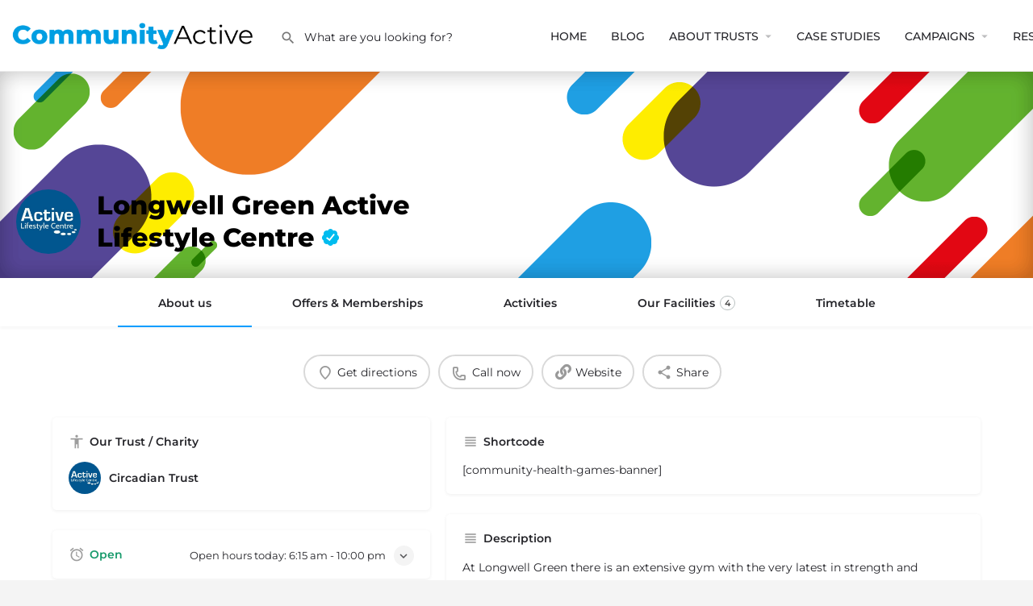

--- FILE ---
content_type: text/html; charset=UTF-8
request_url: https://communityactive.org/listing/longwell-green-active-lifestyle-centre/
body_size: 24163
content:
<!DOCTYPE html>
<html lang="en-GB">
<head>
	<meta charset="UTF-8" />
	<meta name="viewport" content="width=device-width, initial-scale=1.0" />
	<link rel="pingback" href="https://communityactive.org/xmlrpc.php">

	<meta name='robots' content='index, follow, max-image-preview:large, max-snippet:-1, max-video-preview:-1' />
<script id="cookieyes" type="text/javascript" src="https://cdn-cookieyes.com/client_data/aaecb88ff27f53f819f3092f/script.js"></script>
<!-- Google Tag Manager for WordPress by gtm4wp.com -->
<script data-cfasync="false" data-pagespeed-no-defer>
	var gtm4wp_datalayer_name = "dataLayer";
	var dataLayer = dataLayer || [];
</script>
<!-- End Google Tag Manager for WordPress by gtm4wp.com --><meta property="og:title" content="Longwell Green Active Lifestyle Centre" />
<meta property="og:url" content="https://communityactive.org/listing/longwell-green-active-lifestyle-centre/" />
<meta property="og:site_name" content="Community Active" />
<meta property="og:type" content="profile" />
<meta property="og:description" content="At Longwell Green there is an extensive gym with the very latest in strength and conditioning equipment, including the latest innovations from Technogym with new running, climbing, cycling and rowing machines.

The 25m pool has panoramic views over the nearby area and we also offer a wide range of fitness classes in our dedicated group fitness studio; from the more traditional aerobics and body conditioning classes to yoga, aquafit, group cycling and virtual classes, we are sure you will find the ideal session for you" />
<meta property="og:image" content="https://communityactive.org/wp-content/uploads/listing-uploads/logo/2020/06/27331544_1619177028175623_3938363573498446519_n-4.jpg" />

	<!-- This site is optimized with the Yoast SEO plugin v26.8 - https://yoast.com/product/yoast-seo-wordpress/ -->
	<title>Longwell Green Active Lifestyle Centre &#8226; Community Active</title>
	<meta name="description" content="At Longwell Green there is an extensive gym with the very latest in strength and conditioning equipment, including the latest innovations from Technogym Activities include: Group Exercise Classes, Gym, Personal Training, Physical Activities, Pool, Swimming, Swimming Lessons, Weight Management" />
	<link rel="canonical" href="https://communityactive.org/listing/longwell-green-active-lifestyle-centre/" />
	<meta property="og:locale" content="en_GB" />
	<meta property="og:type" content="article" />
	<meta property="og:title" content="Longwell Green Active Lifestyle Centre &#8226; Community Active" />
	<meta property="og:description" content="At Longwell Green there is an extensive gym with the very latest in strength and conditioning equipment, including the latest innovations from Technogym Activities include: Group Exercise Classes, Gym, Personal Training, Physical Activities, Pool, Swimming, Swimming Lessons, Weight Management" />
	<meta property="og:url" content="https://communityactive.org/listing/longwell-green-active-lifestyle-centre/" />
	<meta property="og:site_name" content="Community Active" />
	<meta property="article:modified_time" content="2025-04-04T10:43:14+00:00" />
	<meta name="twitter:card" content="summary_large_image" />
	<script type="application/ld+json" class="yoast-schema-graph">{"@context":"https://schema.org","@graph":[{"@type":"WebPage","@id":"https://communityactive.org/listing/longwell-green-active-lifestyle-centre/","url":"https://communityactive.org/listing/longwell-green-active-lifestyle-centre/","name":"Longwell Green Active Lifestyle Centre &#8226; Community Active","isPartOf":{"@id":"https://communityactive.org/#website"},"datePublished":"2020-06-19T16:20:38+00:00","dateModified":"2025-04-04T10:43:14+00:00","description":"At Longwell Green there is an extensive gym with the very latest in strength and conditioning equipment, including the latest innovations from Technogym Activities include: Group Exercise Classes, Gym, Personal Training, Physical Activities, Pool, Swimming, Swimming Lessons, Weight Management","breadcrumb":{"@id":"https://communityactive.org/listing/longwell-green-active-lifestyle-centre/#breadcrumb"},"inLanguage":"en-GB","potentialAction":[{"@type":"ReadAction","target":["https://communityactive.org/listing/longwell-green-active-lifestyle-centre/"]}]},{"@type":"BreadcrumbList","@id":"https://communityactive.org/listing/longwell-green-active-lifestyle-centre/#breadcrumb","itemListElement":[{"@type":"ListItem","position":1,"name":"Home","item":"https://communityactive.org/"},{"@type":"ListItem","position":2,"name":"Listings","item":"https://communityactive.org/listings/"},{"@type":"ListItem","position":3,"name":"Longwell Green Active Lifestyle Centre"}]},{"@type":"WebSite","@id":"https://communityactive.org/#website","url":"https://communityactive.org/","name":"Community Active","description":"Supporting local trusts and charities to keep their communities active.","publisher":{"@id":"https://communityactive.org/#organization"},"potentialAction":[{"@type":"SearchAction","target":{"@type":"EntryPoint","urlTemplate":"https://communityactive.org/?s={search_term_string}"},"query-input":{"@type":"PropertyValueSpecification","valueRequired":true,"valueName":"search_term_string"}}],"inLanguage":"en-GB"},{"@type":"Organization","@id":"https://communityactive.org/#organization","name":"Community Active","url":"https://communityactive.org/","logo":{"@type":"ImageObject","inLanguage":"en-GB","@id":"https://communityactive.org/#/schema/logo/image/","url":"https://communityactive.org/wp-content/uploads/2020/05/community_active_logo.png","contentUrl":"https://communityactive.org/wp-content/uploads/2020/05/community_active_logo.png","width":1594,"height":184,"caption":"Community Active"},"image":{"@id":"https://communityactive.org/#/schema/logo/image/"}}]}</script>
	<!-- / Yoast SEO plugin. -->


<link rel='dns-prefetch' href='//maps.googleapis.com' />
<link rel='dns-prefetch' href='//cdnjs.cloudflare.com' />
<link rel='dns-prefetch' href='//fonts.googleapis.com' />
<link rel="alternate" title="oEmbed (JSON)" type="application/json+oembed" href="https://communityactive.org/wp-json/oembed/1.0/embed?url=https%3A%2F%2Fcommunityactive.org%2Flisting%2Flongwell-green-active-lifestyle-centre%2F" />
<link rel="alternate" title="oEmbed (XML)" type="text/xml+oembed" href="https://communityactive.org/wp-json/oembed/1.0/embed?url=https%3A%2F%2Fcommunityactive.org%2Flisting%2Flongwell-green-active-lifestyle-centre%2F&#038;format=xml" />
<style id='wp-img-auto-sizes-contain-inline-css' type='text/css'>
img:is([sizes=auto i],[sizes^="auto," i]){contain-intrinsic-size:3000px 1500px}
/*# sourceURL=wp-img-auto-sizes-contain-inline-css */
</style>
<link rel='stylesheet' id='woosb-blocks-css' href='https://communityactive.org/wp-content/plugins/woo-product-bundle/assets/css/blocks.css?ver=8.4.3' type='text/css' media='all' />
<link rel='stylesheet' id='contact-form-7-css' href='https://communityactive.org/wp-content/plugins/contact-form-7/includes/css/styles.css?ver=6.1.4' type='text/css' media='all' />
<link rel='stylesheet' id='woocommerce-layout-css' href='https://communityactive.org/wp-content/plugins/woocommerce/assets/css/woocommerce-layout.css?ver=10.4.3' type='text/css' media='all' />
<link rel='stylesheet' id='woocommerce-smallscreen-css' href='https://communityactive.org/wp-content/plugins/woocommerce/assets/css/woocommerce-smallscreen.css?ver=10.4.3' type='text/css' media='only screen and (max-width: 768px)' />
<link rel='stylesheet' id='woocommerce-general-css' href='https://communityactive.org/wp-content/plugins/woocommerce/assets/css/woocommerce.css?ver=10.4.3' type='text/css' media='all' />
<style id='woocommerce-inline-inline-css' type='text/css'>
.woocommerce form .form-row .required { visibility: visible; }
/*# sourceURL=woocommerce-inline-inline-css */
</style>
<link rel='stylesheet' id='woosb-frontend-css' href='https://communityactive.org/wp-content/plugins/woo-product-bundle/assets/css/frontend.css?ver=8.4.3' type='text/css' media='all' />
<link rel='stylesheet' id='elementor-icons-css' href='https://communityactive.org/wp-content/plugins/elementor/assets/lib/eicons/css/elementor-icons.min.css?ver=5.46.0' type='text/css' media='all' />
<link rel='stylesheet' id='elementor-frontend-css' href='https://communityactive.org/wp-content/plugins/elementor/assets/css/frontend.min.css?ver=3.34.2' type='text/css' media='all' />
<link rel='stylesheet' id='elementor-post-15-css' href='https://communityactive.org/wp-content/uploads/elementor/css/post-15.css?ver=1769775393' type='text/css' media='all' />
<link rel='stylesheet' id='font-awesome-5-all-css' href='https://communityactive.org/wp-content/plugins/elementor/assets/lib/font-awesome/css/all.min.css?ver=3.34.2' type='text/css' media='all' />
<link rel='stylesheet' id='font-awesome-4-shim-css' href='https://communityactive.org/wp-content/plugins/elementor/assets/lib/font-awesome/css/v4-shims.min.css?ver=3.34.2' type='text/css' media='all' />
<link rel='stylesheet' id='widget-image-css' href='https://communityactive.org/wp-content/plugins/elementor/assets/css/widget-image.min.css?ver=3.34.2' type='text/css' media='all' />
<link rel='stylesheet' id='widget-heading-css' href='https://communityactive.org/wp-content/plugins/elementor/assets/css/widget-heading.min.css?ver=3.34.2' type='text/css' media='all' />
<link rel='stylesheet' id='widget-share-buttons-css' href='https://communityactive.org/wp-content/plugins/elementor-pro/assets/css/widget-share-buttons.min.css?ver=3.32.1' type='text/css' media='all' />
<link rel='stylesheet' id='e-apple-webkit-css' href='https://communityactive.org/wp-content/plugins/elementor/assets/css/conditionals/apple-webkit.min.css?ver=3.34.2' type='text/css' media='all' />
<link rel='stylesheet' id='elementor-icons-shared-0-css' href='https://communityactive.org/wp-content/plugins/elementor/assets/lib/font-awesome/css/fontawesome.min.css?ver=5.15.3' type='text/css' media='all' />
<link rel='stylesheet' id='elementor-icons-fa-solid-css' href='https://communityactive.org/wp-content/plugins/elementor/assets/lib/font-awesome/css/solid.min.css?ver=5.15.3' type='text/css' media='all' />
<link rel='stylesheet' id='elementor-icons-fa-brands-css' href='https://communityactive.org/wp-content/plugins/elementor/assets/lib/font-awesome/css/brands.min.css?ver=5.15.3' type='text/css' media='all' />
<link rel='stylesheet' id='widget-social-icons-css' href='https://communityactive.org/wp-content/plugins/elementor/assets/css/widget-social-icons.min.css?ver=3.34.2' type='text/css' media='all' />
<link rel='stylesheet' id='elementor-post-3842-css' href='https://communityactive.org/wp-content/uploads/elementor/css/post-3842.css?ver=1769775393' type='text/css' media='all' />
<link rel='stylesheet' id='mylisting-google-maps-css' href='https://communityactive.org/wp-content/themes/my-listing/assets/dist/maps/google-maps/google-maps.css?ver=2.11.7' type='text/css' media='all' />
<link rel='stylesheet' id='mylisting-icons-css' href='https://communityactive.org/wp-content/themes/my-listing/assets/dist/icons.css?ver=2.11.7' type='text/css' media='all' />
<link rel='stylesheet' id='mylisting-material-icons-css' href='https://fonts.googleapis.com/icon?family=Material+Icons&#038;display=swap&#038;ver=6.9' type='text/css' media='all' />
<link rel='stylesheet' id='mylisting-select2-css' href='https://communityactive.org/wp-content/themes/my-listing/assets/vendor/select2/select2.css?ver=4.0.13' type='text/css' media='all' />
<link rel='stylesheet' id='mylisting-vendor-css' href='https://communityactive.org/wp-content/themes/my-listing/assets/dist/vendor.css?ver=2.11.7' type='text/css' media='all' />
<link rel='stylesheet' id='mylisting-frontend-css' href='https://communityactive.org/wp-content/themes/my-listing/assets/dist/frontend.css?ver=2.11.7' type='text/css' media='all' />
<link rel='stylesheet' id='ml-max-w-1200-css' href='https://communityactive.org/wp-content/themes/my-listing/assets/dist/max-width-1200.css?ver=2.11.7' type='text/css' media='(max-width: 1200px)' />
<link rel='stylesheet' id='ml-max-w-992-css' href='https://communityactive.org/wp-content/themes/my-listing/assets/dist/max-width-992.css?ver=2.11.7' type='text/css' media='(max-width: 992px)' />
<link rel='stylesheet' id='ml-max-w-768-css' href='https://communityactive.org/wp-content/themes/my-listing/assets/dist/max-width-768.css?ver=2.11.7' type='text/css' media='(max-width: 768px)' />
<link rel='stylesheet' id='ml-max-w-600-css' href='https://communityactive.org/wp-content/themes/my-listing/assets/dist/max-width-600.css?ver=2.11.7' type='text/css' media='(max-width: 600px)' />
<link rel='stylesheet' id='ml-max-w-480-css' href='https://communityactive.org/wp-content/themes/my-listing/assets/dist/max-width-480.css?ver=2.11.7' type='text/css' media='(max-width: 480px)' />
<link rel='stylesheet' id='ml-max-w-320-css' href='https://communityactive.org/wp-content/themes/my-listing/assets/dist/max-width-320.css?ver=2.11.7' type='text/css' media='(max-width: 320px)' />
<link rel='stylesheet' id='ml-min-w-993-css' href='https://communityactive.org/wp-content/themes/my-listing/assets/dist/min-width-993.css?ver=2.11.7' type='text/css' media='(min-width: 993px)' />
<link rel='stylesheet' id='ml-min-w-1201-css' href='https://communityactive.org/wp-content/themes/my-listing/assets/dist/min-width-1201.css?ver=2.11.7' type='text/css' media='(min-width: 1201px)' />
<link rel='stylesheet' id='mylisting-single-listing-css' href='https://communityactive.org/wp-content/themes/my-listing/assets/dist/single-listing.css?ver=2.11.7' type='text/css' media='all' />
<link rel='stylesheet' id='wc-general-style-css' href='https://communityactive.org/wp-content/themes/my-listing/assets/dist/wc-general-style.css?ver=2.11.7' type='text/css' media='all' />
<link rel='stylesheet' id='theme-styles-default-css' href='https://communityactive.org/wp-content/themes/my-listing/style.css?ver=6.9' type='text/css' media='all' />
<style id='theme-styles-default-inline-css' type='text/css'>
:root{}
/*# sourceURL=theme-styles-default-inline-css */
</style>
<link rel='stylesheet' id='mylisting-dynamic-styles-css' href='https://communityactive.org/wp-content/uploads/mylisting-dynamic-styles.css?ver=1741601622' type='text/css' media='all' />
<link rel='stylesheet' id='elementor-gf-local-montserrat-css' href='https://communityactive.org/wp-content/uploads/elementor/google-fonts/css/montserrat.css?ver=1742549512' type='text/css' media='all' />
<script type="text/javascript" src="https://communityactive.org/wp-includes/js/jquery/jquery.min.js?ver=3.7.1" id="jquery-core-js"></script>
<script type="text/javascript" src="https://communityactive.org/wp-includes/js/jquery/jquery-migrate.min.js?ver=3.4.1" id="jquery-migrate-js"></script>
<script type="text/javascript" src="https://communityactive.org/wp-content/plugins/woocommerce/assets/js/jquery-blockui/jquery.blockUI.min.js?ver=2.7.0-wc.10.4.3" id="wc-jquery-blockui-js" data-wp-strategy="defer"></script>
<script type="text/javascript" id="wc-add-to-cart-js-extra">
/* <![CDATA[ */
var wc_add_to_cart_params = {"ajax_url":"/wp-admin/admin-ajax.php","wc_ajax_url":"/?wc-ajax=%%endpoint%%","i18n_view_cart":"View basket","cart_url":"https://communityactive.org/cart/","is_cart":"","cart_redirect_after_add":"no"};
//# sourceURL=wc-add-to-cart-js-extra
/* ]]> */
</script>
<script type="text/javascript" src="https://communityactive.org/wp-content/plugins/woocommerce/assets/js/frontend/add-to-cart.min.js?ver=10.4.3" id="wc-add-to-cart-js" data-wp-strategy="defer"></script>
<script type="text/javascript" src="https://communityactive.org/wp-content/plugins/woocommerce/assets/js/js-cookie/js.cookie.min.js?ver=2.1.4-wc.10.4.3" id="wc-js-cookie-js" defer="defer" data-wp-strategy="defer"></script>
<script type="text/javascript" id="woocommerce-js-extra">
/* <![CDATA[ */
var woocommerce_params = {"ajax_url":"/wp-admin/admin-ajax.php","wc_ajax_url":"/?wc-ajax=%%endpoint%%","i18n_password_show":"Show password","i18n_password_hide":"Hide password"};
//# sourceURL=woocommerce-js-extra
/* ]]> */
</script>
<script type="text/javascript" src="https://communityactive.org/wp-content/plugins/woocommerce/assets/js/frontend/woocommerce.min.js?ver=10.4.3" id="woocommerce-js" defer="defer" data-wp-strategy="defer"></script>
<script type="text/javascript" src="https://communityactive.org/wp-content/plugins/js_composer/assets/js/vendors/woocommerce-add-to-cart.js?ver=8.7.2" id="vc_woocommerce-add-to-cart-js-js"></script>
<script type="text/javascript" src="https://communityactive.org/wp-content/plugins/elementor/assets/lib/font-awesome/js/v4-shims.min.js?ver=3.34.2" id="font-awesome-4-shim-js"></script>
<script></script><link rel="https://api.w.org/" href="https://communityactive.org/wp-json/" /><link rel="EditURI" type="application/rsd+xml" title="RSD" href="https://communityactive.org/xmlrpc.php?rsd" />
<meta name="generator" content="WordPress 6.9" />
<meta name="generator" content="WooCommerce 10.4.3" />
<link rel='shortlink' href='https://communityactive.org/?p=5493' />
		<script type="text/javascript">
			var StrCPVisits_page_data = {
				'abort' : 'false',
				'title' : 'job_listing: Longwell Green Active Lifestyle Centre',
			};
		</script>
		
<!-- Google Tag Manager for WordPress by gtm4wp.com -->
<!-- GTM Container placement set to footer -->
<script data-cfasync="false" data-pagespeed-no-defer>
	var dataLayer_content = {"pagePostType":"job_listing","pagePostType2":"single-job_listing","pagePostAuthor":"Circadian Trust"};
	dataLayer.push( dataLayer_content );
</script>
<script data-cfasync="false" data-pagespeed-no-defer>
(function(w,d,s,l,i){w[l]=w[l]||[];w[l].push({'gtm.start':
new Date().getTime(),event:'gtm.js'});var f=d.getElementsByTagName(s)[0],
j=d.createElement(s),dl=l!='dataLayer'?'&l='+l:'';j.async=true;j.src=
'//www.googletagmanager.com/gtm.js?id='+i+dl;f.parentNode.insertBefore(j,f);
})(window,document,'script','dataLayer','GTM-KDWF3QM');
</script>
<!-- End Google Tag Manager for WordPress by gtm4wp.com --><script type="text/javascript">var MyListing = {"Helpers":{},"Handlers":{},"MapConfig":{"ClusterSize":35,"AccessToken":"AIzaSyAMbr9iopRH_Yt7_SdV9Em1VuexDU6zvDE","Language":"en-GB","TypeRestrictions":"geocode","CountryRestrictions":["GB"],"CustomSkins":{}}};</script><script type="text/javascript">var CASE27 = {"ajax_url":"https:\/\/communityactive.org\/wp-admin\/admin-ajax.php","login_url":"https:\/\/communityactive.org\/my-account\/","register_url":"https:\/\/communityactive.org\/my-account\/?register","mylisting_ajax_url":"\/?mylisting-ajax=1","theme_folder":"https:\/\/communityactive.org\/wp-content\/themes\/my-listing","theme_version":"2.11.7","env":"production","ajax_nonce":"675cb0c702","l10n":{"selectOption":"Select an option","errorLoading":"The results could not be loaded.","removeAllItems":"Remove all items","loadingMore":"Loading more results\u2026","noResults":"No results found","searching":"Searching\u2026","datepicker":{"format":"DD MMMM, YY","timeFormat":"h:mm A","dateTimeFormat":"DD MMMM, YY, h:mm A","timePicker24Hour":false,"firstDay":1,"applyLabel":"Apply","cancelLabel":"Cancel","customRangeLabel":"Custom Range","daysOfWeek":["Su","Mo","Tu","We","Th","Fr","Sa"],"monthNames":["January","February","March","April","May","June","July","August","September","October","November","December"]},"irreversible_action":"This is an irreversible action. Proceed anyway?","delete_listing_confirm":"Are you sure you want to delete this listing?","copied_to_clipboard":"Copied!","nearby_listings_location_required":"Enter a location to find nearby listings.","nearby_listings_retrieving_location":"Retrieving location...","nearby_listings_searching":"Searching for nearby listings...","geolocation_failed":"You must enable location to use this feature.","something_went_wrong":"Something went wrong.","all_in_category":"All in \"%s\"","invalid_file_type":"Invalid file type. Accepted types:","file_limit_exceeded":"You have exceeded the file upload limit (%d).","file_size_limit":"This attachement (%s) exceeds upload size limit (%d)."},"woocommerce":[],"map_provider":"google-maps","google_btn_local":"en_GB","caption1":"","caption2":"","recaptcha_type":"v2","recaptcha_key":"","js_field_html_img":"<div class=\"uploaded-file uploaded-image review-gallery-image job-manager-uploaded-file\">\t<span class=\"uploaded-file-preview\">\t\t\t\t\t<span class=\"job-manager-uploaded-file-preview\">\t\t\t\t<img alt=\"Uploaded file\" src=\"\">\t\t\t<\/span>\t\t\t\t<a href=\"#\" class=\"remove-uploaded-file review-gallery-image-remove job-manager-remove-uploaded-file\"><i class=\"mi delete\"><\/i><\/a>\t<\/span>\t<input type=\"hidden\" class=\"input-text\" name=\"\" value=\"b64:\"><\/div>","js_field_html":"<div class=\"uploaded-file  review-gallery-image job-manager-uploaded-file\">\t<span class=\"uploaded-file-preview\">\t\t\t\t\t<span class=\"job-manager-uploaded-file-name\">\t\t\t\t<i class=\"mi insert_drive_file uploaded-file-icon\"><\/i>\t\t\t\t<code><\/code>\t\t\t<\/span>\t\t\t\t<a href=\"#\" class=\"remove-uploaded-file review-gallery-image-remove job-manager-remove-uploaded-file\"><i class=\"mi delete\"><\/i><\/a>\t<\/span>\t<input type=\"hidden\" class=\"input-text\" name=\"\" value=\"b64:\"><\/div>"};</script>	<noscript><style>.woocommerce-product-gallery{ opacity: 1 !important; }</style></noscript>
	<meta name="generator" content="Elementor 3.34.2; features: additional_custom_breakpoints; settings: css_print_method-external, google_font-enabled, font_display-auto">
<style type="text/css">.recentcomments a{display:inline !important;padding:0 !important;margin:0 !important;}</style>			<style>
				.e-con.e-parent:nth-of-type(n+4):not(.e-lazyloaded):not(.e-no-lazyload),
				.e-con.e-parent:nth-of-type(n+4):not(.e-lazyloaded):not(.e-no-lazyload) * {
					background-image: none !important;
				}
				@media screen and (max-height: 1024px) {
					.e-con.e-parent:nth-of-type(n+3):not(.e-lazyloaded):not(.e-no-lazyload),
					.e-con.e-parent:nth-of-type(n+3):not(.e-lazyloaded):not(.e-no-lazyload) * {
						background-image: none !important;
					}
				}
				@media screen and (max-height: 640px) {
					.e-con.e-parent:nth-of-type(n+2):not(.e-lazyloaded):not(.e-no-lazyload),
					.e-con.e-parent:nth-of-type(n+2):not(.e-lazyloaded):not(.e-no-lazyload) * {
						background-image: none !important;
					}
				}
			</style>
			<meta name="generator" content="Powered by WPBakery Page Builder - drag and drop page builder for WordPress."/>
            <meta name="google-signin-client_id" content="234137789599-39luf87dr2t5hg1rbh718mu058s80584.apps.googleusercontent.com">
        <link rel="icon" href="https://communityactive.org/wp-content/uploads/2020/06/cropped-CA-32x32.png" sizes="32x32" />
<link rel="icon" href="https://communityactive.org/wp-content/uploads/2020/06/cropped-CA-192x192.png" sizes="192x192" />
<link rel="apple-touch-icon" href="https://communityactive.org/wp-content/uploads/2020/06/cropped-CA-180x180.png" />
<meta name="msapplication-TileImage" content="https://communityactive.org/wp-content/uploads/2020/06/cropped-CA-270x270.png" />
<noscript><style> .wpb_animate_when_almost_visible { opacity: 1; }</style></noscript><style type="text/css" id="mylisting-typography">.header-search > input, .search-shortcode.header-search input[type=search]{font-size:16px;}.header-search > input, .header-light-skin:not(.header-scroll) .header-search input, .header.header-scroll.header-scroll-light-skin .header-search input, .search-shortcode.header-search input[type=search]{font-weight:600;}.instant-results ul li a span.category-name, .instant-results ul li a span.category-name{font-size:14px;font-weight:500;}.instant-results .view-all-results{font-size:14px;font-weight:400;}.i-nav > ul > li{font-size:16px;font-weight:500;}.sub-menu.i-dropdown li a, .sub-menu.i-dropdown li a, .mobile-user-menu > ul > li > a,
                .i-dropdown li a{font-size:16px;font-weight:500;}.user-area .user-profile-name, .header .user-area > a, .user-profile-dropdown .user-profile-name{font-size:16px;font-weight:500;}</style></head>
<body class="wp-singular job_listing-template-default single single-job_listing postid-5493 wp-theme-my-listing theme-my-listing woocommerce-no-js my-listing single-listing type-facility package-3967 c27-verified cover-style-image wpb-js-composer js-comp-ver-8.7.2 vc_responsive elementor-default elementor-kit-15">

<div id="c27-site-wrapper"><link rel='stylesheet' id='mylisting-spin-box-css' href='https://communityactive.org/wp-content/themes/my-listing/assets/dist/spin-box.css?ver=2.11.7' type='text/css' media='all' />
<div class="loader-bg main-loader border-color" style="background-color: #202125;">
	<div class="spin-box" style="
		border-color: transparent;
		border-bottom-color: #fff;
		border-left-color: #fff;
	"></div>
</div>
<link rel='stylesheet' id='mylisting-header-css' href='https://communityactive.org/wp-content/themes/my-listing/assets/dist/header.css?ver=2.11.7' type='text/css' media='all' />

<header class="c27-main-header header header-style-default header-width-full-width header-light-skin header-scroll-light-skin header-scroll-hide header-fixed header-menu-right">
	<div class="header-skin"></div>
	<div class="header-container">
		<div class="header-top container-fluid">
			<div class="header-left">
			<div class="mobile-menu">
				<a aria-label="Mobile menu icon" href="#main-menu">
					<div class="mobile-menu-lines"><i class="mi menu"></i></div>
				</a>
			</div>
			<div class="logo">
									
					<a aria-label="Site logo" href="https://communityactive.org/" class="static-logo">
						<img src="https://communityactive.org/wp-content/uploads/2020/05/community_active_logo-1024x118.png"
							alt="">
					</a>
							</div>
							<link rel='stylesheet' id='mylisting-quick-search-form-css' href='https://communityactive.org/wp-content/themes/my-listing/assets/dist/quick-search-form.css?ver=2.11.7' type='text/css' media='all' />
<div class="quick-search-instance text-left" id="c27-header-search-form" data-focus="default">
	<form action="https://communityactive.org/explore/" method="GET">
		<div class="dark-forms header-search  search-shortcode-light">
			<i class="mi search"></i>
			<input type="search" placeholder="What are you looking for?" name="search_keywords" autocomplete="off">
			<div class="instant-results">
				<ul class="instant-results-list ajax-results no-list-style"></ul>
				<button type="submit" class="buttons full-width button-5 search view-all-results all-results">
					<i class="mi search"></i>View all results				</button>
				<button type="submit" class="buttons full-width button-5 search view-all-results no-results">
					<i class="mi search"></i>No results				</button>
				<div class="loader-bg">
					<link rel='stylesheet' id='mylisting-paper-spinner-css' href='https://communityactive.org/wp-content/themes/my-listing/assets/dist/paper-spinner.css?ver=2.11.7' type='text/css' media='all' />

<div class="paper-spinner center-vh" style="width: 24px; height: 24px;">
	<div class="spinner-container active">
		<div class="spinner-layer layer-1" style="border-color: #777;">
			<div class="circle-clipper left">
				<div class="circle" style="border-width: 2.5px;"></div>
			</div><div class="gap-patch">
				<div class="circle" style="border-width: 2.5px;"></div>
			</div><div class="circle-clipper right">
				<div class="circle" style="border-width: 2.5px;"></div>
			</div>
		</div>
	</div>
</div>				</div>

							</div>
		</div>
	</form>
</div>
										</div>
			<div class="header-center">
			<div class="i-nav">
				<div class="mobile-nav-head">
					<div class="mnh-close-icon">
						<a aria-label="Close mobile menu" href="#close-main-menu">
							<i class="mi close"></i>
						</a>
					</div>

									</div>

				
					<ul id="menu-main-menu" class="main-menu main-nav no-list-style"><li id="menu-item-3693" class="menu-item menu-item-type-post_type menu-item-object-page menu-item-home menu-item-3693"><a href="https://communityactive.org/">HOME</a></li>
<li id="menu-item-4244" class="menu-item menu-item-type-post_type menu-item-object-page current_page_parent menu-item-4244"><a href="https://communityactive.org/blog/">BLOG</a></li>
<li id="menu-item-7645" class="menu-item menu-item-type-post_type menu-item-object-page menu-item-has-children menu-item-7645"><a href="https://communityactive.org/about-trusts/">ABOUT TRUSTS</a>
<div class="submenu-toggle"><i class="material-icons arrow_drop_down"></i></div><ul class="sub-menu i-dropdown no-list-style">
	<li id="menu-item-6601" class="menu-item menu-item-type-post_type menu-item-object-page menu-item-6601"><a href="https://communityactive.org/about-trusts/what-is-a-trust-the-leisure-culture-trust-model/">What Is a Trust?</a></li>
	<li id="menu-item-6600" class="menu-item menu-item-type-post_type menu-item-object-page menu-item-6600"><a href="https://communityactive.org/about-trusts/about-community-leisure-uk-champion-of-the-leisure-culture-trust-model/">About Community Leisure UK</a></li>
	<li id="menu-item-6599" class="menu-item menu-item-type-post_type menu-item-object-page menu-item-6599"><a href="https://communityactive.org/about-trusts/how-trusts-help-improve-peoples-lives-and-wellbeing/">How Trusts Improve People&#8217;s Lives</a></li>
</ul>
</li>
<li id="menu-item-8105" class="menu-item menu-item-type-post_type menu-item-object-page menu-item-8105"><a href="https://communityactive.org/case-studies/">CASE STUDIES</a></li>
<li id="menu-item-8024" class="menu-item menu-item-type-post_type menu-item-object-page menu-item-has-children menu-item-8024"><a href="https://communityactive.org/ca-campaigns/">CAMPAIGNS</a>
<div class="submenu-toggle"><i class="material-icons arrow_drop_down"></i></div><ul class="sub-menu i-dropdown no-list-style">
	<li id="menu-item-9080" class="menu-item menu-item-type-post_type menu-item-object-page menu-item-9080"><a href="https://communityactive.org/ca-campaigns/build-a-healthier-community/">Build a Healthier Community</a></li>
	<li id="menu-item-8940" class="menu-item menu-item-type-post_type menu-item-object-page menu-item-8940"><a href="https://communityactive.org/ca-campaigns/this-girl-can/">This Girl Can</a></li>
	<li id="menu-item-8641" class="menu-item menu-item-type-post_type menu-item-object-page menu-item-8641"><a href="https://communityactive.org/ca-campaigns/inspired-to-try/">Inspired To Try</a></li>
	<li id="menu-item-7987" class="menu-item menu-item-type-post_type menu-item-object-page menu-item-7987"><a href="https://communityactive.org/ca-campaigns/saveleisure/">SaveLeisure</a></li>
	<li id="menu-item-7970" class="menu-item menu-item-type-post_type menu-item-object-page menu-item-7970"><a href="https://communityactive.org/ca-campaigns/the-key/">Key to health and happiness</a></li>
</ul>
</li>
<li id="menu-item-8390" class="menu-item menu-item-type-custom menu-item-object-custom menu-item-has-children menu-item-8390"><a href="#">RESOURCES</a>
<div class="submenu-toggle"><i class="material-icons arrow_drop_down"></i></div><ul class="sub-menu i-dropdown no-list-style">
	<li id="menu-item-8441" class="menu-item menu-item-type-post_type menu-item-object-page menu-item-8441"><a href="https://communityactive.org/presentations/">Presentations</a></li>
</ul>
</li>
<li id="menu-item-3883" class="menu-item menu-item-type-post_type menu-item-object-page menu-item-3883"><a href="https://communityactive.org/contact-us/">CONTACT</a></li>
</ul>
					<div class="mobile-nav-button">
											</div>
				</div>
				<div class="i-nav-overlay"></div>
				</div>
			<div class="header-right">
									<div class="user-area signin-area">
						<i class="mi person user-area-icon"></i>
						<a href="https://communityactive.org/my-account/">
							Sign in						</a>
													<span>or</span>
							<a href="https://communityactive.org/my-account/?register">
								Register							</a>
											</div>
					<div class="mob-sign-in">
						<a aria-label="Mobile sign in button" href="https://communityactive.org/my-account/"><i class="mi person"></i></a>
					</div>

											
<a class="view-cart-contents" href="#" type="button" id="user-cart-menu" data-toggle="modal" data-target="#wc-cart-modal" title="View your shopping cart">
	<span class="mi shopping_basket"></span>
	<i class="header-cart-counter counter-hidden" data-count="0">
		<span>0</span>
	</i>
</a>									
				
									<div class="search-trigger" data-toggle="modal" data-target="#quicksearch-mobile-modal">
						<a aria-label="Header mobile search trigger" href="#"><i class="mi search"></i></a>
					</div>
							</div>
		</div>
	</div>
</header>

	<div class="c27-top-content-margin"></div>

<link rel='stylesheet' id='mylisting-blog-feed-widget-css' href='https://communityactive.org/wp-content/themes/my-listing/assets/dist/blog-feed-widget.css?ver=2.11.7' type='text/css' media='all' />
<script type="text/javascript">document.body.dataset.activeTab = window.location.hash.substr(1);</script>
<div class="single-job-listing " id="c27-single-listing">
    <input type="hidden" id="case27-post-id" value="5493">
    <input type="hidden" id="case27-author-id" value="30">
    <!-- <section> opening tag is omitted -->
        
<section class="featured-section profile-cover profile-cover-image"
	style="background-image: url('https://communityactive.org/wp-content/uploads/2020/05/cover_image.png'); padding-bottom: 20%;">
    <div class="overlay"
         style="background-color: ;
                opacity: 0;"
        >
    </div>
<!-- Omit the closing </section> tag -->
        <div class="main-info-desktop">
            <div class="container listing-main-info">
                <div class="col-md-6">
                    <div class="profile-name no-tagline no-rating">
                                                    <link rel='stylesheet' id='mylisting-photoswipe-css' href='https://communityactive.org/wp-content/themes/my-listing/assets/dist/photoswipe.css?ver=2.11.7' type='text/css' media='all' />
                                                        <a
                            	aria-label="Listing logo"
                                class="profile-avatar open-photo-swipe"
                                href="https://communityactive.org/wp-content/uploads/listing-uploads/logo/2020/06/27331544_1619177028175623_3938363573498446519_n-4.jpg"
                                style="background-image: url('https://communityactive.org/wp-content/uploads/listing-uploads/logo/2020/06/27331544_1619177028175623_3938363573498446519_n-4-300x300.jpg')"
                                alt=""
                                title="27331544_1619177028175623_3938363573498446519_n-4.jpg"
                                caption=""
                                description=""
                            ></a>
                        
                        <h1 class="case27-primary-text">
                            Longwell Green Active Lifestyle Centre                                                            <span class="verified-badge tooltip-element">
                                    <img height="21" width="21" alt="Verified listing" class="verified-listing" src="https://communityactive.org/wp-content/themes/my-listing/assets/images/tick.svg">
                                    <span class="tooltip-container">Verified listing</span>
                                </span>
                                                                                </h1>
                        <div class="pa-below-title">
                            
                                                    </div>
                    </div>
                </div>

                <div class="col-md-6">
    <div class="listing-main-buttons detail-count-0">
        <ul class="no-list-style">
            
                    </ul>
    </div>
</div>            </div>
        </div>
    </section>
    <div class="main-info-mobile">
            </div>
    <div class="profile-header">
        <div class="container">
            <div class="row">
                <div class="col-md-12">
                    <div class="profile-menu">
                        <ul class="cts-carousel no-list-style">
                            <li>
                                    <a href="#" id="listing_tab_about-us_toggle" data-section-id="about-us" class="listing-tab-toggle toggle-tab-type-main" data-options="{}">
                                        About us
                                        
                                        
                                                                            </a>
                                </li><li>
                                    <a href="#" id="listing_tab_offers-memberships_toggle" data-section-id="offers-memberships" class="listing-tab-toggle toggle-tab-type-custom" data-options="{}">
                                        Offers &amp; Memberships
                                        
                                        
                                                                            </a>
                                </li><li>
                                    <a href="#" id="listing_tab_activities_toggle" data-section-id="activities" class="listing-tab-toggle toggle-tab-type-custom" data-options="{}">
                                        Activities
                                        
                                        
                                                                            </a>
                                </li><li>
                                    <a href="#" id="listing_tab_our-facilities_toggle" data-section-id="our-facilities" class="listing-tab-toggle toggle-tab-type-related_listings" data-options="{&quot;field_key&quot;:&quot;facilities&quot;}">
                                        Our Facilities
                                        
                                                                                    <span class="items-counter hide"></span>
                                            <span class="c27-tab-spinner tab-spinner">
                                                <i class="fa fa-circle-o-notch fa-spin"></i>
                                            </span>
                                        
                                                                            </a>
                                </li><li>
                                    <a href="#" id="listing_tab_timetable_toggle" data-section-id="timetable" class="listing-tab-toggle toggle-tab-type-custom" data-options="{}">
                                        Timetable
                                        
                                        
                                                                            </a>
                                </li>                            <li class="cts-prev">prev</li>
                            <li class="cts-next">next</li>
                        </ul>
                    </div>
                </div>
            </div>
        </div>
    </div>

    
<div class="container qla-container">
	<div class="quick-listing-actions">
		<ul class="cts-carousel no-list-style">
												
<li id="qa-6c8424" class=" ml-track-btn">
    <a href="http://maps.google.com/maps?daddr=Longwell+Green+Active+Lifestyle+Centre%2C+Aspects+Leisure+Park%2C+Longwell+Green%2C+Kingswood%2C+Bristol+BS15+9LA%2C+UK" target="_blank">
    	<i class="icon-location-pin-add-2"></i>    	<span>Get directions</span>
    </a>
</li>																
<li id="qa-679f76" class=" ml-track-btn">
    <a href="tel:03003330300" rel="nofollow">
    	<i class="icon-phone-outgoing"></i>    	<span>Call now</span>
    </a>
</li>																
<li id="qa-e098df" class=" ml-track-btn">
    <a href="https://activecentres.org/centres/longwell-green/" target="_blank" rel="nofollow">
    	<i class="fa fa-link"></i>    	<span>Website</span>
    </a>
</li>																
<li id="qa-807323" class=" ml-track-btn">
    <a href="#" id="qa-807323-dd" data-toggle="modal" data-target="#social-share-modal">
        <i class="mi share"></i>        <span>Share</span>
    </a>
</li>

							
            <li class="cts-prev">prev</li>
            <li class="cts-next">next</li>
		</ul>
	</div>
</div>
    
    
    <div class="tab-content listing-tabs">
                    <section class="profile-body listing-tab tab-type-main tab-layout-sidebar-content pre-init" id="listing_tab_about-us">

                
                    <div class="container tab-template-sidebar-content">

                        <div class="row ">

                            <div class="col-md-5"><div class="row cts-column-wrapper cts-left-column">
                            
<div class="col-md-12 block-type-related_listing block-field-trust" id="block_cg22lPo">
	<div class="element related-listing-block">
		<div class="pf-head">
			<div class="title-style-1">
				<i class="mi accessibility"></i>
				<h5>Our Trust / Charity</h5>
			</div>
		</div>
		<div class="pf-body">

											<div class="event-host">
					<a href="https://communityactive.org/listing/circadian-trust/">
													<div class="avatar">
								<img src="https://communityactive.org/wp-content/uploads/listing-uploads/logo/2020/06/27331544_1619177028175623_3938363573498446519_n-1-300x300.jpg">
							</div>
												<span class="host-name">Circadian Trust</span>
					</a>
				</div>
							
		</div>
	</div>
</div>
<div class="col-md-12 open-now sl-zindex block-type-work_hours" id="block_tSwfhXt">
	<div class="element work-hours-block">
		<div class="pf-head" data-component="mylisting-accordion" data-target="#block_tSwfhXt-toggle">
			<div class="title-style-1">
				<i class="mi alarm"></i>
				<h5>
					<span class="open work-hours-status">
						Open					</span>
				</h5>
				<div class="timing-today">
					Open hours today: <span>6:15 am - 10:00 pm</span>					<span class="tooltip-element center-flex">
						<span class="mi expand_more"></span>
						<span class="tooltip-container">Toggle weekly schedule</span>
					</span>
				</div>
			</div>
		</div>
		<div class="open-hours-wrapper pf-body collapse " id="block_tSwfhXt-toggle">
			<div id="open-hours">
				<ul class="extra-details no-list-style">

											<li>
							<p class="item-attr">Monday</p>
							<p class="item-property"><span class="open-hours-range">6:15 am - 10:00 pm</span></p>
						</li>
											<li>
							<p class="item-attr">Tuesday</p>
							<p class="item-property"><span class="open-hours-range">6:15 am - 10:00 pm</span></p>
						</li>
											<li>
							<p class="item-attr">Wednesday</p>
							<p class="item-property"><span class="open-hours-range">6:15 am - 10:00 pm</span></p>
						</li>
											<li>
							<p class="item-attr">Thursday</p>
							<p class="item-property"><span class="open-hours-range">6:15 am - 10:00 pm</span></p>
						</li>
											<li>
							<p class="item-attr">Friday</p>
							<p class="item-property"><span class="open-hours-range">6:15 am - 10:00 pm</span></p>
						</li>
											<li>
							<p class="item-attr">Saturday</p>
							<p class="item-property"><span class="open-hours-range">8:00 pm - 7:00 pm</span></p>
						</li>
											<li>
							<p class="item-attr">Sunday</p>
							<p class="item-property"><span class="open-hours-range">8:00 am - 8:00 pm</span></p>
						</li>
					
											<p class="work-hours-timezone">
							<em>02/02/2026 11:06 am local time</em>
						</p>
					
				</ul>
			</div>
		</div>
	</div>
</div>

<div class="col-md-12 block-type-location block-field-job_location" id="block_GKQGpPZ">
	<div class="element map-block">
		<div class="pf-head">
			<div class="title-style-1">
				<i class="fa fa-map-marker"></i>
				<h5>Location</h5>
			</div>
		</div>
		<div class="pf-body">
			<div class="contact-map">
				<div class="c27-map map" data-options="{&quot;items_type&quot;:&quot;custom-locations&quot;,&quot;marker_type&quot;:&quot;basic&quot;,&quot;locations&quot;:[{&quot;marker_lat&quot;:&quot;51.44937&quot;,&quot;marker_lng&quot;:&quot;-2.49864&quot;,&quot;address&quot;:&quot;Longwell Green Active Lifestyle Centre, Aspects Leisure Park, Longwell Green, Kingswood, Bristol BS15 9LA, UK&quot;,&quot;marker_image&quot;:{&quot;url&quot;:&quot;https:\/\/communityactive.org\/wp-content\/uploads\/listing-uploads\/logo\/2020\/06\/27331544_1619177028175623_3938363573498446519_n-4-150x150.jpg&quot;}}],&quot;skin&quot;:&quot;skin3&quot;,&quot;zoom&quot;:11,&quot;draggable&quot;:true}"></div>
				<div class="c27-map-listings hide"></div>
			</div>
			<div class="map-block-address">
				<ul class="no-list-style">
											<li>
							<p>Longwell Green Active Lifestyle Centre, Aspects Leisure Park, Longwell Green, Kingswood, Bristol BS15 9LA, UK</p>
															<div class="location-address">
									<a href="http://maps.google.com/maps?daddr=Longwell+Green+Active+Lifestyle+Centre%2C+Aspects+Leisure+Park%2C+Longwell+Green%2C+Kingswood%2C+Bristol+BS15+9LA%2C+UK" target="_blank">
										Get Directions									</a>
								</div>
													</li>
									</ul>
			</div>
		</div>
	</div>
</div>
<div class="col-md-12 block-type-contact_form" id="block_KLZ0uXK">
	<div class="element content-block">
		<div class="pf-head">
			<div class="title-style-1">
				<i class="mi email"></i>
				<h5>Contact Us</h5>
			</div>
		</div>
		<div class="pf-body">
			
<div class="wpcf7 no-js" id="wpcf7-f13-p5493-o1" lang="en-GB" dir="ltr" data-wpcf7-id="13">
<div class="screen-reader-response"><p role="status" aria-live="polite" aria-atomic="true"></p> <ul></ul></div>
<form action="/listing/longwell-green-active-lifestyle-centre/#wpcf7-f13-p5493-o1" method="post" class="wpcf7-form init" aria-label="Contact form" novalidate="novalidate" data-status="init">
<fieldset class="hidden-fields-container"><input type="hidden" name="_wpcf7" value="13" /><input type="hidden" name="_wpcf7_version" value="6.1.4" /><input type="hidden" name="_wpcf7_locale" value="en_GB" /><input type="hidden" name="_wpcf7_unit_tag" value="wpcf7-f13-p5493-o1" /><input type="hidden" name="_wpcf7_container_post" value="5493" /><input type="hidden" name="_wpcf7_posted_data_hash" value="" /><input type="hidden" name="_case27_recipients" value="job_email" /><input type="hidden" name="_case27_post_id" value="5493" /><input type="hidden" name="_wpcf7_recaptcha_response" value="" />
</fieldset>
<p><label> Your Name (required)<br />
<span class="wpcf7-form-control-wrap" data-name="your-name"><input size="40" maxlength="400" class="wpcf7-form-control wpcf7-text wpcf7-validates-as-required" aria-required="true" aria-invalid="false" value="" type="text" name="your-name" /></span> </label>
</p>
<p><label> Your Email (required)<br />
<span class="wpcf7-form-control-wrap" data-name="your-email"><input size="40" maxlength="400" class="wpcf7-form-control wpcf7-email wpcf7-validates-as-required wpcf7-text wpcf7-validates-as-email" aria-required="true" aria-invalid="false" value="" type="email" name="your-email" /></span> </label>
</p>
<p><label> Subject<br />
<span class="wpcf7-form-control-wrap" data-name="your-subject"><input size="40" maxlength="400" class="wpcf7-form-control wpcf7-text" aria-invalid="false" value="" type="text" name="your-subject" /></span> </label>
</p>
<p><label> Your Message<br />
<span class="wpcf7-form-control-wrap" data-name="your-message"><textarea cols="40" rows="10" maxlength="2000" class="wpcf7-form-control wpcf7-textarea" aria-invalid="false" name="your-message"></textarea></span> </label>
</p>
<p><input class="wpcf7-form-control wpcf7-submit has-spinner" type="submit" value="Send" />
</p><div class="wpcf7-response-output" aria-hidden="true"></div>
</form>
</div>
		</div>
	</div>
</div>
<div class="col-md-12 block-type-social_networks" id="block_w8n7cYm">
    <div class="element">
        <div class="pf-head">
			<div class="title-style-1">
				<i class="fa fa-grin-hearts"></i>
				<h5>Follow us</h5>
			</div>
        </div>
        <div class="pf-body">

			
				
<ul class="no-list-style outlined-list details-list social-nav item-count-2">
			<li class="li_yyraxDn">
					<a href="https://www.facebook.com/ActiveCentres" target="_blank">
				<i class="fa fa-facebook"></i>				<span>Facebook</span>
			</a>
				</li>
			<li class="li_RX7trM0">
					<a href="https://twitter.com/activecentres" target="_blank">
				<span class="svg-icon twitter-svg"><svg viewBox="0 0 512 512" xmlns="http://www.w3.org/2000/svg"><path d="M389.2 48h70.6L305.6 224.2 487 464H345L233.7 318.6 106.5 464H35.8L200.7 275.5 26.8 48H172.4L272.9 180.9 389.2 48zM364.4 421.8h39.1L151.1 88h-42L364.4 421.8z"/></svg></span>				<span>X</span>
			</a>
				</li>
	</ul>

			
        </div>
    </div>
</div></div></div><div class="col-md-7"><div class="row cts-column-wrapper cts-right-column">
<div class="col-md-12 block-type-code" id="community-health-games-banner-wrapper">
	<div class="element content-block">
		<div class="pf-head">
			<div class="title-style-1">
				<i class="mi view_headline"></i>
				<h5>Shortcode</h5>
			</div>
		</div>
		<div class="pf-body">
			[community-health-games-banner]		</div>
	</div>
</div>
<div class="col-md-12 block-type-text block-field-job_description" id="block_cJc0hrX">
	<div class="element content-block wp-editor-content">
		<div class="pf-head">
			<div class="title-style-1">
				<i class="mi view_headline"></i>
				<h5>Description</h5>
			</div>
		</div>
		<div class="pf-body">
							<p>At Longwell Green there is an extensive gym with the very latest in strength and conditioning equipment, including the latest innovations from Technogym with new running, climbing, cycling and rowing machines.</p>
<p>The 25m pool has panoramic views over the nearby area and we also offer a wide range of fitness classes in our dedicated group fitness studio; from the more traditional aerobics and body conditioning classes to yoga, aquafit, group cycling and virtual classes, we are sure you will find the ideal session for you</p>
					</div>
	</div>
</div>


<link rel='stylesheet' id='mylisting-gallery-grid-css' href='https://communityactive.org/wp-content/themes/my-listing/assets/dist/gallery-grid.css?ver=2.11.7' type='text/css' media='all' />
<div class="col-md-12 block-type-gallery block-field-job_gallery" id="block_iyAkBKb">
	<div class="element gallery-grid-block carousel-items-6">
		<div class="pf-head">
			<div class="title-style-1">
				<i class="mi insert_photo"></i>
				<h5>Gallery </h5>
			</div>
		</div>

		<div class="pf-body">
			<div class="gallery-grid photoswipe-gallery">

									<a aria-label="Listing gallery item" class="gallery-item photoswipe-item" href="https://communityactive.org/wp-content/uploads/listing-uploads/gallery/2020/06/DSC_6069-3-scaled.jpg">
						<img src="https://communityactive.org/wp-content/uploads/listing-uploads/gallery/2020/06/DSC_6069-3-300x200.jpg" alt="" description="" caption="" title="DSC_6069-3.jpg" >						<i class="mi search"></i>
					</a>
									<a aria-label="Listing gallery item" class="gallery-item photoswipe-item" href="https://communityactive.org/wp-content/uploads/listing-uploads/gallery/2020/06/DSC_5980-3-scaled.jpg">
						<img src="https://communityactive.org/wp-content/uploads/listing-uploads/gallery/2020/06/DSC_5980-3-300x200.jpg" alt="" description="" caption="" title="DSC_5980-3.jpg" >						<i class="mi search"></i>
					</a>
									<a aria-label="Listing gallery item" class="gallery-item photoswipe-item" href="https://communityactive.org/wp-content/uploads/listing-uploads/gallery/2020/06/DSC_6022-2-scaled.jpg">
						<img src="https://communityactive.org/wp-content/uploads/listing-uploads/gallery/2020/06/DSC_6022-2-300x226.jpg" alt="" description="" caption="" title="DSC_6022-2.jpg" >						<i class="mi search"></i>
					</a>
									<a aria-label="Listing gallery item" class="gallery-item photoswipe-item" href="https://communityactive.org/wp-content/uploads/listing-uploads/gallery/2020/06/high-1515-1-scaled.jpg">
						<img src="https://communityactive.org/wp-content/uploads/listing-uploads/gallery/2020/06/high-1515-1-300x190.jpg" alt="" description="" caption="" title="high-1515-1.jpg" >						<i class="mi search"></i>
					</a>
									<a aria-label="Listing gallery item" class="gallery-item photoswipe-item" href="https://communityactive.org/wp-content/uploads/listing-uploads/gallery/2020/06/high-1488-3-scaled.jpg">
						<img src="https://communityactive.org/wp-content/uploads/listing-uploads/gallery/2020/06/high-1488-3-300x201.jpg" alt="" description="" caption="" title="high-1488-3.jpg" >						<i class="mi search"></i>
					</a>
									<a aria-label="Listing gallery item" class="gallery-item photoswipe-item" href="https://communityactive.org/wp-content/uploads/listing-uploads/gallery/2020/06/DSC_5966-2-scaled.jpg">
						<img src="https://communityactive.org/wp-content/uploads/listing-uploads/gallery/2020/06/DSC_5966-2-300x200.jpg" alt="" description="" caption="" title="DSC_5966-2.jpg" >						<i class="mi search"></i>
					</a>
				
			</div>
		</div>
	</div>
</div>
<div class="col-md-12 block-type-tags" id="block_OJA99ta">
	<div class="element">
		<div class="pf-head">
			<div class="title-style-1">
				<i class="mi view_module"></i>
				<h5>Tags</h5>
			</div>
		</div>
		<div class="pf-body">

			
<ul class="no-list-style outlined-list details-list social-nav item-count-1">
			<li class="li_t7pSTKO">
					<a href="https://communityactive.org/tag/thekey/" >
								<div class="term-icon image-icon" style="">
					<img fetchpriority="high" width="1031" height="1548" src="https://communityactive.org/wp-content/uploads/2020/11/unlock-the-key.jpg" class="attachment-full size-full" alt="" decoding="async" srcset="https://communityactive.org/wp-content/uploads/2020/11/unlock-the-key.jpg 1031w, https://communityactive.org/wp-content/uploads/2020/11/unlock-the-key-200x300.jpg 200w, https://communityactive.org/wp-content/uploads/2020/11/unlock-the-key-682x1024.jpg 682w, https://communityactive.org/wp-content/uploads/2020/11/unlock-the-key-100x150.jpg 100w, https://communityactive.org/wp-content/uploads/2020/11/unlock-the-key-768x1153.jpg 768w, https://communityactive.org/wp-content/uploads/2020/11/unlock-the-key-1023x1536.jpg 1023w, https://communityactive.org/wp-content/uploads/2020/11/unlock-the-key-600x901.jpg 600w" sizes="(max-width: 1031px) 100vw, 1031px" />				</div>
							<span>Unlock your potential</span>
			</a>
				</li>
	</ul>

		</div>
	</div>
</div>

<div class="col-md-12 block-type-categories" id="block_c7BvtN8">
	<div class="element">
		<div class="pf-head">
			<div class="title-style-1">
				<i class="mi view_module"></i>
				<h5>What you can do...</h5>
			</div>
		</div>
		<div class="pf-body">

			
<div class="listing-details item-count-8">
	<ul class="no-list-style">
					<li>
							<a href="https://communityactive.org/category/gym/" >
					<span class="cat-icon" style="background-color: #81d742;">
										<div class="term-icon image-icon" style="color: #4c4c4c; ">
					<img width="835" height="834" src="https://communityactive.org/wp-content/uploads/2020/06/96061-GetUBack-CLUK-site-icons-06.png" class="attachment-full size-full" alt="" decoding="async" srcset="https://communityactive.org/wp-content/uploads/2020/06/96061-GetUBack-CLUK-site-icons-06.png 835w, https://communityactive.org/wp-content/uploads/2020/06/96061-GetUBack-CLUK-site-icons-06-300x300.png 300w, https://communityactive.org/wp-content/uploads/2020/06/96061-GetUBack-CLUK-site-icons-06-150x150.png 150w, https://communityactive.org/wp-content/uploads/2020/06/96061-GetUBack-CLUK-site-icons-06-768x767.png 768w, https://communityactive.org/wp-content/uploads/2020/06/96061-GetUBack-CLUK-site-icons-06-600x599.png 600w, https://communityactive.org/wp-content/uploads/2020/06/96061-GetUBack-CLUK-site-icons-06-100x100.png 100w" sizes="(max-width: 835px) 100vw, 835px" />				</div>
								</span>
					<span class="category-name">Gym</span>
				</a>
						</li>
					<li>
							<a href="https://communityactive.org/category/group-exercise-classes-gym/" >
					<span class="cat-icon" style="background-color: #40f651;">
										<div class="term-icon image-icon" style="color: #4c4c4c; ">
					<img loading="lazy" width="834" height="834" src="https://communityactive.org/wp-content/uploads/2020/06/96061-GetUBack-CLUK-site-icons-14.png" class="attachment-full size-full" alt="" decoding="async" srcset="https://communityactive.org/wp-content/uploads/2020/06/96061-GetUBack-CLUK-site-icons-14.png 834w, https://communityactive.org/wp-content/uploads/2020/06/96061-GetUBack-CLUK-site-icons-14-300x300.png 300w, https://communityactive.org/wp-content/uploads/2020/06/96061-GetUBack-CLUK-site-icons-14-150x150.png 150w, https://communityactive.org/wp-content/uploads/2020/06/96061-GetUBack-CLUK-site-icons-14-768x768.png 768w, https://communityactive.org/wp-content/uploads/2020/06/96061-GetUBack-CLUK-site-icons-14-600x600.png 600w, https://communityactive.org/wp-content/uploads/2020/06/96061-GetUBack-CLUK-site-icons-14-100x100.png 100w" sizes="(max-width: 834px) 100vw, 834px" />				</div>
								</span>
					<span class="category-name">Group Exercise Classes</span>
				</a>
						</li>
					<li>
							<a href="https://communityactive.org/category/personal-training/" >
					<span class="cat-icon" style="background-color: #81d742;">
										<div class="term-icon image-icon" style="color: #49ed7c; ">
					<img loading="lazy" width="834" height="834" src="https://communityactive.org/wp-content/uploads/2020/06/96061-GetUBack-CLUK-site-icons-42.png" class="attachment-full size-full" alt="" decoding="async" srcset="https://communityactive.org/wp-content/uploads/2020/06/96061-GetUBack-CLUK-site-icons-42.png 834w, https://communityactive.org/wp-content/uploads/2020/06/96061-GetUBack-CLUK-site-icons-42-300x300.png 300w, https://communityactive.org/wp-content/uploads/2020/06/96061-GetUBack-CLUK-site-icons-42-150x150.png 150w, https://communityactive.org/wp-content/uploads/2020/06/96061-GetUBack-CLUK-site-icons-42-768x768.png 768w, https://communityactive.org/wp-content/uploads/2020/06/96061-GetUBack-CLUK-site-icons-42-600x600.png 600w, https://communityactive.org/wp-content/uploads/2020/06/96061-GetUBack-CLUK-site-icons-42-100x100.png 100w" sizes="(max-width: 834px) 100vw, 834px" />				</div>
								</span>
					<span class="category-name">Personal Training</span>
				</a>
						</li>
					<li>
							<a href="https://communityactive.org/category/weight-management/" >
					<span class="cat-icon" style="background-color: #2fd343;">
										<div class="term-icon image-icon" style="color: #4c4c4c; ">
					<img loading="lazy" width="834" height="834" src="https://communityactive.org/wp-content/uploads/2020/06/96061-GetUBack-CLUK-site-icons-41.png" class="attachment-full size-full" alt="" decoding="async" srcset="https://communityactive.org/wp-content/uploads/2020/06/96061-GetUBack-CLUK-site-icons-41.png 834w, https://communityactive.org/wp-content/uploads/2020/06/96061-GetUBack-CLUK-site-icons-41-300x300.png 300w, https://communityactive.org/wp-content/uploads/2020/06/96061-GetUBack-CLUK-site-icons-41-150x150.png 150w, https://communityactive.org/wp-content/uploads/2020/06/96061-GetUBack-CLUK-site-icons-41-768x768.png 768w, https://communityactive.org/wp-content/uploads/2020/06/96061-GetUBack-CLUK-site-icons-41-600x600.png 600w, https://communityactive.org/wp-content/uploads/2020/06/96061-GetUBack-CLUK-site-icons-41-100x100.png 100w" sizes="(max-width: 834px) 100vw, 834px" />				</div>
								</span>
					<span class="category-name">Weight Management</span>
				</a>
						</li>
					<li>
							<a href="https://communityactive.org/category/physical-activities/" >
					<span class="cat-icon" style="background-color: #ef7432;">
										<div class="term-icon image-icon" style="color: #4c4c4c; ">
					<img loading="lazy" width="834" height="834" src="https://communityactive.org/wp-content/uploads/2020/06/96061-GetUBack-CLUK-site-icons-16.png" class="attachment-full size-full" alt="" decoding="async" srcset="https://communityactive.org/wp-content/uploads/2020/06/96061-GetUBack-CLUK-site-icons-16.png 834w, https://communityactive.org/wp-content/uploads/2020/06/96061-GetUBack-CLUK-site-icons-16-300x300.png 300w, https://communityactive.org/wp-content/uploads/2020/06/96061-GetUBack-CLUK-site-icons-16-150x150.png 150w, https://communityactive.org/wp-content/uploads/2020/06/96061-GetUBack-CLUK-site-icons-16-768x768.png 768w, https://communityactive.org/wp-content/uploads/2020/06/96061-GetUBack-CLUK-site-icons-16-600x600.png 600w, https://communityactive.org/wp-content/uploads/2020/06/96061-GetUBack-CLUK-site-icons-16-100x100.png 100w" sizes="(max-width: 834px) 100vw, 834px" />				</div>
								</span>
					<span class="category-name">Physical Activities</span>
				</a>
						</li>
					<li>
							<a href="https://communityactive.org/category/pool/" >
					<span class="cat-icon" style="background-color: #1d71f7;">
										<div class="term-icon image-icon" style="color: #4c4c4c; ">
					<img loading="lazy" width="835" height="834" src="https://communityactive.org/wp-content/uploads/2020/06/96061-GetUBack-CLUK-site-icons-07.png" class="attachment-full size-full" alt="" decoding="async" srcset="https://communityactive.org/wp-content/uploads/2020/06/96061-GetUBack-CLUK-site-icons-07.png 835w, https://communityactive.org/wp-content/uploads/2020/06/96061-GetUBack-CLUK-site-icons-07-300x300.png 300w, https://communityactive.org/wp-content/uploads/2020/06/96061-GetUBack-CLUK-site-icons-07-150x150.png 150w, https://communityactive.org/wp-content/uploads/2020/06/96061-GetUBack-CLUK-site-icons-07-768x767.png 768w, https://communityactive.org/wp-content/uploads/2020/06/96061-GetUBack-CLUK-site-icons-07-600x599.png 600w, https://communityactive.org/wp-content/uploads/2020/06/96061-GetUBack-CLUK-site-icons-07-100x100.png 100w" sizes="(max-width: 835px) 100vw, 835px" />				</div>
								</span>
					<span class="category-name">Pool</span>
				</a>
						</li>
					<li>
							<a href="https://communityactive.org/category/swimming/" >
					<span class="cat-icon" style="background-color: #2437b0;">
										<div class="term-icon image-icon" style="color: #4c4c4c; ">
					<img loading="lazy" width="835" height="834" src="https://communityactive.org/wp-content/uploads/2020/06/96061-GetUBack-CLUK-site-icons-07.png" class="attachment-full size-full" alt="" decoding="async" srcset="https://communityactive.org/wp-content/uploads/2020/06/96061-GetUBack-CLUK-site-icons-07.png 835w, https://communityactive.org/wp-content/uploads/2020/06/96061-GetUBack-CLUK-site-icons-07-300x300.png 300w, https://communityactive.org/wp-content/uploads/2020/06/96061-GetUBack-CLUK-site-icons-07-150x150.png 150w, https://communityactive.org/wp-content/uploads/2020/06/96061-GetUBack-CLUK-site-icons-07-768x767.png 768w, https://communityactive.org/wp-content/uploads/2020/06/96061-GetUBack-CLUK-site-icons-07-600x599.png 600w, https://communityactive.org/wp-content/uploads/2020/06/96061-GetUBack-CLUK-site-icons-07-100x100.png 100w" sizes="(max-width: 835px) 100vw, 835px" />				</div>
								</span>
					<span class="category-name">Swimming</span>
				</a>
						</li>
					<li>
							<a href="https://communityactive.org/category/swimming-lessons/" >
					<span class="cat-icon" style="background-color: #102f66;">
										<div class="term-icon image-icon" style="color: #4c4c4c; ">
					<img loading="lazy" width="834" height="834" src="https://communityactive.org/wp-content/uploads/2020/06/96061-GetUBack-CLUK-site-icons-08.png" class="attachment-full size-full" alt="" decoding="async" srcset="https://communityactive.org/wp-content/uploads/2020/06/96061-GetUBack-CLUK-site-icons-08.png 834w, https://communityactive.org/wp-content/uploads/2020/06/96061-GetUBack-CLUK-site-icons-08-300x300.png 300w, https://communityactive.org/wp-content/uploads/2020/06/96061-GetUBack-CLUK-site-icons-08-150x150.png 150w, https://communityactive.org/wp-content/uploads/2020/06/96061-GetUBack-CLUK-site-icons-08-768x768.png 768w, https://communityactive.org/wp-content/uploads/2020/06/96061-GetUBack-CLUK-site-icons-08-600x600.png 600w, https://communityactive.org/wp-content/uploads/2020/06/96061-GetUBack-CLUK-site-icons-08-100x100.png 100w" sizes="(max-width: 834px) 100vw, 834px" />				</div>
								</span>
					<span class="category-name">Swimming Lessons</span>
				</a>
						</li>
			</ul>
</div>

		</div>
	</div>
</div>
                            </div></div>
                        </div>
                    </div>
                
                
                
                
                
            </section>
                    <section class="profile-body listing-tab tab-type-custom tab-layout-sidebar-content pre-init" id="listing_tab_offers-memberships">

                
                    <div class="container tab-template-sidebar-content">

                        <div class="row ">

                            <div class="col-md-5"><div class="row cts-column-wrapper cts-left-column">
                            
<div class="col-md-12 block-type-related_listing block-field-trust" id="block_OKRlyfp">
	<div class="element related-listing-block">
		<div class="pf-head">
			<div class="title-style-1">
				<i class="mi accessibility"></i>
				<h5>Our Trust / Charity</h5>
			</div>
		</div>
		<div class="pf-body">

											<div class="event-host">
					<a href="https://communityactive.org/listing/circadian-trust/">
													<div class="avatar">
								<img src="https://communityactive.org/wp-content/uploads/listing-uploads/logo/2020/06/27331544_1619177028175623_3938363573498446519_n-1-300x300.jpg">
							</div>
												<span class="host-name">Circadian Trust</span>
					</a>
				</div>
							
		</div>
	</div>
</div>
<div class="col-md-12 open-now sl-zindex block-type-work_hours" id="block_T8lPunV">
	<div class="element work-hours-block">
		<div class="pf-head" data-component="mylisting-accordion" data-target="#block_T8lPunV-toggle">
			<div class="title-style-1">
				<i class="mi alarm"></i>
				<h5>
					<span class="open work-hours-status">
						Open					</span>
				</h5>
				<div class="timing-today">
					Open hours today: <span>6:15 am - 10:00 pm</span>					<span class="tooltip-element center-flex">
						<span class="mi expand_more"></span>
						<span class="tooltip-container">Toggle weekly schedule</span>
					</span>
				</div>
			</div>
		</div>
		<div class="open-hours-wrapper pf-body collapse " id="block_T8lPunV-toggle">
			<div id="open-hours">
				<ul class="extra-details no-list-style">

											<li>
							<p class="item-attr">Monday</p>
							<p class="item-property"><span class="open-hours-range">6:15 am - 10:00 pm</span></p>
						</li>
											<li>
							<p class="item-attr">Tuesday</p>
							<p class="item-property"><span class="open-hours-range">6:15 am - 10:00 pm</span></p>
						</li>
											<li>
							<p class="item-attr">Wednesday</p>
							<p class="item-property"><span class="open-hours-range">6:15 am - 10:00 pm</span></p>
						</li>
											<li>
							<p class="item-attr">Thursday</p>
							<p class="item-property"><span class="open-hours-range">6:15 am - 10:00 pm</span></p>
						</li>
											<li>
							<p class="item-attr">Friday</p>
							<p class="item-property"><span class="open-hours-range">6:15 am - 10:00 pm</span></p>
						</li>
											<li>
							<p class="item-attr">Saturday</p>
							<p class="item-property"><span class="open-hours-range">8:00 pm - 7:00 pm</span></p>
						</li>
											<li>
							<p class="item-attr">Sunday</p>
							<p class="item-property"><span class="open-hours-range">8:00 am - 8:00 pm</span></p>
						</li>
					
											<p class="work-hours-timezone">
							<em>02/02/2026 11:06 am local time</em>
						</p>
					
				</ul>
			</div>
		</div>
	</div>
</div>

<div class="col-md-12 block-type-location block-field-job_location" id="block_kb0zVOU">
	<div class="element map-block">
		<div class="pf-head">
			<div class="title-style-1">
				<i class="fa fa-map-marker"></i>
				<h5>Location</h5>
			</div>
		</div>
		<div class="pf-body">
			<div class="contact-map">
				<div class="c27-map map" data-options="{&quot;items_type&quot;:&quot;custom-locations&quot;,&quot;marker_type&quot;:&quot;basic&quot;,&quot;locations&quot;:[{&quot;marker_lat&quot;:&quot;51.44937&quot;,&quot;marker_lng&quot;:&quot;-2.49864&quot;,&quot;address&quot;:&quot;Longwell Green Active Lifestyle Centre, Aspects Leisure Park, Longwell Green, Kingswood, Bristol BS15 9LA, UK&quot;,&quot;marker_image&quot;:{&quot;url&quot;:&quot;https:\/\/communityactive.org\/wp-content\/uploads\/listing-uploads\/logo\/2020\/06\/27331544_1619177028175623_3938363573498446519_n-4-150x150.jpg&quot;}}],&quot;skin&quot;:&quot;skin3&quot;,&quot;zoom&quot;:11,&quot;draggable&quot;:true}"></div>
				<div class="c27-map-listings hide"></div>
			</div>
			<div class="map-block-address">
				<ul class="no-list-style">
											<li>
							<p>Longwell Green Active Lifestyle Centre, Aspects Leisure Park, Longwell Green, Kingswood, Bristol BS15 9LA, UK</p>
															<div class="location-address">
									<a href="http://maps.google.com/maps?daddr=Longwell+Green+Active+Lifestyle+Centre%2C+Aspects+Leisure+Park%2C+Longwell+Green%2C+Kingswood%2C+Bristol+BS15+9LA%2C+UK" target="_blank">
										Get Directions									</a>
								</div>
													</li>
									</ul>
			</div>
		</div>
	</div>
</div>
<div class="col-md-12 block-type-contact_form" id="block_Uy9OO3z">
	<div class="element content-block">
		<div class="pf-head">
			<div class="title-style-1">
				<i class="mi email"></i>
				<h5>Contact Us</h5>
			</div>
		</div>
		<div class="pf-body">
			
<div class="wpcf7 no-js" id="wpcf7-f3660-p5493-o2" lang="en-US" dir="ltr" data-wpcf7-id="3660">
<div class="screen-reader-response"><p role="status" aria-live="polite" aria-atomic="true"></p> <ul></ul></div>
<form action="/listing/longwell-green-active-lifestyle-centre/#wpcf7-f3660-p5493-o2" method="post" class="wpcf7-form init" aria-label="Contact form" novalidate="novalidate" data-status="init">
<fieldset class="hidden-fields-container"><input type="hidden" name="_wpcf7" value="3660" /><input type="hidden" name="_wpcf7_version" value="6.1.4" /><input type="hidden" name="_wpcf7_locale" value="en_US" /><input type="hidden" name="_wpcf7_unit_tag" value="wpcf7-f3660-p5493-o2" /><input type="hidden" name="_wpcf7_container_post" value="5493" /><input type="hidden" name="_wpcf7_posted_data_hash" value="" /><input type="hidden" name="_case27_recipients" value="job_email" /><input type="hidden" name="_case27_post_id" value="5493" /><input type="hidden" name="_wpcf7_recaptcha_response" value="" />
</fieldset>
<p><span class="wpcf7-form-control-wrap" data-name="your-name"><input size="40" maxlength="400" class="wpcf7-form-control wpcf7-text wpcf7-validates-as-required" aria-required="true" aria-invalid="false" placeholder="Your name" value="" type="text" name="your-name" /></span>
</p>
<p><span class="wpcf7-form-control-wrap" data-name="your-email"><input size="40" maxlength="400" class="wpcf7-form-control wpcf7-email wpcf7-validates-as-required wpcf7-text wpcf7-validates-as-email" aria-required="true" aria-invalid="false" placeholder="Your Email address" value="" type="email" name="your-email" /></span>
</p>
<p><span class="wpcf7-form-control-wrap" data-name="your-message"><textarea cols="40" rows="4" maxlength="2000" class="wpcf7-form-control wpcf7-textarea" aria-invalid="false" placeholder="Your message?" name="your-message"></textarea></span>
</p>
<p><input class="wpcf7-form-control wpcf7-submit has-spinner" type="submit" value="Send Message" />
</p><div class="wpcf7-response-output" aria-hidden="true"></div>
</form>
</div>
		</div>
	</div>
</div>
<div class="col-md-12 block-type-social_networks" id="block_Ui7mJsH">
    <div class="element">
        <div class="pf-head">
			<div class="title-style-1">
				<i class="fa fa-grin-hearts"></i>
				<h5>Follow Us</h5>
			</div>
        </div>
        <div class="pf-body">

			
				
<ul class="no-list-style outlined-list details-list social-nav item-count-2">
			<li class="li_miGIRHg">
					<a href="https://www.facebook.com/ActiveCentres" target="_blank">
				<i class="fa fa-facebook"></i>				<span>Facebook</span>
			</a>
				</li>
			<li class="li_bqndoAw">
					<a href="https://twitter.com/activecentres" target="_blank">
				<span class="svg-icon twitter-svg"><svg viewBox="0 0 512 512" xmlns="http://www.w3.org/2000/svg"><path d="M389.2 48h70.6L305.6 224.2 487 464H345L233.7 318.6 106.5 464H35.8L200.7 275.5 26.8 48H172.4L272.9 180.9 389.2 48zM364.4 421.8h39.1L151.1 88h-42L364.4 421.8z"/></svg></span>				<span>X</span>
			</a>
				</li>
	</ul>

			
        </div>
    </div>
</div></div></div><div class="col-md-7"><div class="row cts-column-wrapper cts-right-column">
                            </div></div>
                        </div>
                    </div>
                
                
                
                
                
            </section>
                    <section class="profile-body listing-tab tab-type-custom tab-layout-full-width pre-init" id="listing_tab_activities">

                
                    <div class="container tab-template-full-width">

                        <div class="row ">

                            
                            
<div class="col-md-12 block-type-categories" id="block_WcABV65">
	<div class="element">
		<div class="pf-head">
			<div class="title-style-1">
				<i class="mi view_module"></i>
				<h5>Activities</h5>
			</div>
		</div>
		<div class="pf-body">

			
<div class="listing-details item-count-8">
	<ul class="no-list-style">
					<li>
							<a href="https://communityactive.org/category/gym/" >
					<span class="cat-icon" style="background-color: #81d742;">
										<div class="term-icon image-icon" style="color: #4c4c4c; ">
					<img width="835" height="834" src="https://communityactive.org/wp-content/uploads/2020/06/96061-GetUBack-CLUK-site-icons-06.png" class="attachment-full size-full" alt="" decoding="async" srcset="https://communityactive.org/wp-content/uploads/2020/06/96061-GetUBack-CLUK-site-icons-06.png 835w, https://communityactive.org/wp-content/uploads/2020/06/96061-GetUBack-CLUK-site-icons-06-300x300.png 300w, https://communityactive.org/wp-content/uploads/2020/06/96061-GetUBack-CLUK-site-icons-06-150x150.png 150w, https://communityactive.org/wp-content/uploads/2020/06/96061-GetUBack-CLUK-site-icons-06-768x767.png 768w, https://communityactive.org/wp-content/uploads/2020/06/96061-GetUBack-CLUK-site-icons-06-600x599.png 600w, https://communityactive.org/wp-content/uploads/2020/06/96061-GetUBack-CLUK-site-icons-06-100x100.png 100w" sizes="(max-width: 835px) 100vw, 835px" />				</div>
								</span>
					<span class="category-name">Gym</span>
				</a>
						</li>
					<li>
							<a href="https://communityactive.org/category/group-exercise-classes-gym/" >
					<span class="cat-icon" style="background-color: #40f651;">
										<div class="term-icon image-icon" style="color: #4c4c4c; ">
					<img loading="lazy" width="834" height="834" src="https://communityactive.org/wp-content/uploads/2020/06/96061-GetUBack-CLUK-site-icons-14.png" class="attachment-full size-full" alt="" decoding="async" srcset="https://communityactive.org/wp-content/uploads/2020/06/96061-GetUBack-CLUK-site-icons-14.png 834w, https://communityactive.org/wp-content/uploads/2020/06/96061-GetUBack-CLUK-site-icons-14-300x300.png 300w, https://communityactive.org/wp-content/uploads/2020/06/96061-GetUBack-CLUK-site-icons-14-150x150.png 150w, https://communityactive.org/wp-content/uploads/2020/06/96061-GetUBack-CLUK-site-icons-14-768x768.png 768w, https://communityactive.org/wp-content/uploads/2020/06/96061-GetUBack-CLUK-site-icons-14-600x600.png 600w, https://communityactive.org/wp-content/uploads/2020/06/96061-GetUBack-CLUK-site-icons-14-100x100.png 100w" sizes="(max-width: 834px) 100vw, 834px" />				</div>
								</span>
					<span class="category-name">Group Exercise Classes</span>
				</a>
						</li>
					<li>
							<a href="https://communityactive.org/category/personal-training/" >
					<span class="cat-icon" style="background-color: #81d742;">
										<div class="term-icon image-icon" style="color: #49ed7c; ">
					<img loading="lazy" width="834" height="834" src="https://communityactive.org/wp-content/uploads/2020/06/96061-GetUBack-CLUK-site-icons-42.png" class="attachment-full size-full" alt="" decoding="async" srcset="https://communityactive.org/wp-content/uploads/2020/06/96061-GetUBack-CLUK-site-icons-42.png 834w, https://communityactive.org/wp-content/uploads/2020/06/96061-GetUBack-CLUK-site-icons-42-300x300.png 300w, https://communityactive.org/wp-content/uploads/2020/06/96061-GetUBack-CLUK-site-icons-42-150x150.png 150w, https://communityactive.org/wp-content/uploads/2020/06/96061-GetUBack-CLUK-site-icons-42-768x768.png 768w, https://communityactive.org/wp-content/uploads/2020/06/96061-GetUBack-CLUK-site-icons-42-600x600.png 600w, https://communityactive.org/wp-content/uploads/2020/06/96061-GetUBack-CLUK-site-icons-42-100x100.png 100w" sizes="(max-width: 834px) 100vw, 834px" />				</div>
								</span>
					<span class="category-name">Personal Training</span>
				</a>
						</li>
					<li>
							<a href="https://communityactive.org/category/weight-management/" >
					<span class="cat-icon" style="background-color: #2fd343;">
										<div class="term-icon image-icon" style="color: #4c4c4c; ">
					<img loading="lazy" width="834" height="834" src="https://communityactive.org/wp-content/uploads/2020/06/96061-GetUBack-CLUK-site-icons-41.png" class="attachment-full size-full" alt="" decoding="async" srcset="https://communityactive.org/wp-content/uploads/2020/06/96061-GetUBack-CLUK-site-icons-41.png 834w, https://communityactive.org/wp-content/uploads/2020/06/96061-GetUBack-CLUK-site-icons-41-300x300.png 300w, https://communityactive.org/wp-content/uploads/2020/06/96061-GetUBack-CLUK-site-icons-41-150x150.png 150w, https://communityactive.org/wp-content/uploads/2020/06/96061-GetUBack-CLUK-site-icons-41-768x768.png 768w, https://communityactive.org/wp-content/uploads/2020/06/96061-GetUBack-CLUK-site-icons-41-600x600.png 600w, https://communityactive.org/wp-content/uploads/2020/06/96061-GetUBack-CLUK-site-icons-41-100x100.png 100w" sizes="(max-width: 834px) 100vw, 834px" />				</div>
								</span>
					<span class="category-name">Weight Management</span>
				</a>
						</li>
					<li>
							<a href="https://communityactive.org/category/physical-activities/" >
					<span class="cat-icon" style="background-color: #ef7432;">
										<div class="term-icon image-icon" style="color: #4c4c4c; ">
					<img loading="lazy" width="834" height="834" src="https://communityactive.org/wp-content/uploads/2020/06/96061-GetUBack-CLUK-site-icons-16.png" class="attachment-full size-full" alt="" decoding="async" srcset="https://communityactive.org/wp-content/uploads/2020/06/96061-GetUBack-CLUK-site-icons-16.png 834w, https://communityactive.org/wp-content/uploads/2020/06/96061-GetUBack-CLUK-site-icons-16-300x300.png 300w, https://communityactive.org/wp-content/uploads/2020/06/96061-GetUBack-CLUK-site-icons-16-150x150.png 150w, https://communityactive.org/wp-content/uploads/2020/06/96061-GetUBack-CLUK-site-icons-16-768x768.png 768w, https://communityactive.org/wp-content/uploads/2020/06/96061-GetUBack-CLUK-site-icons-16-600x600.png 600w, https://communityactive.org/wp-content/uploads/2020/06/96061-GetUBack-CLUK-site-icons-16-100x100.png 100w" sizes="(max-width: 834px) 100vw, 834px" />				</div>
								</span>
					<span class="category-name">Physical Activities</span>
				</a>
						</li>
					<li>
							<a href="https://communityactive.org/category/pool/" >
					<span class="cat-icon" style="background-color: #1d71f7;">
										<div class="term-icon image-icon" style="color: #4c4c4c; ">
					<img loading="lazy" width="835" height="834" src="https://communityactive.org/wp-content/uploads/2020/06/96061-GetUBack-CLUK-site-icons-07.png" class="attachment-full size-full" alt="" decoding="async" srcset="https://communityactive.org/wp-content/uploads/2020/06/96061-GetUBack-CLUK-site-icons-07.png 835w, https://communityactive.org/wp-content/uploads/2020/06/96061-GetUBack-CLUK-site-icons-07-300x300.png 300w, https://communityactive.org/wp-content/uploads/2020/06/96061-GetUBack-CLUK-site-icons-07-150x150.png 150w, https://communityactive.org/wp-content/uploads/2020/06/96061-GetUBack-CLUK-site-icons-07-768x767.png 768w, https://communityactive.org/wp-content/uploads/2020/06/96061-GetUBack-CLUK-site-icons-07-600x599.png 600w, https://communityactive.org/wp-content/uploads/2020/06/96061-GetUBack-CLUK-site-icons-07-100x100.png 100w" sizes="(max-width: 835px) 100vw, 835px" />				</div>
								</span>
					<span class="category-name">Pool</span>
				</a>
						</li>
					<li>
							<a href="https://communityactive.org/category/swimming/" >
					<span class="cat-icon" style="background-color: #2437b0;">
										<div class="term-icon image-icon" style="color: #4c4c4c; ">
					<img loading="lazy" width="835" height="834" src="https://communityactive.org/wp-content/uploads/2020/06/96061-GetUBack-CLUK-site-icons-07.png" class="attachment-full size-full" alt="" decoding="async" srcset="https://communityactive.org/wp-content/uploads/2020/06/96061-GetUBack-CLUK-site-icons-07.png 835w, https://communityactive.org/wp-content/uploads/2020/06/96061-GetUBack-CLUK-site-icons-07-300x300.png 300w, https://communityactive.org/wp-content/uploads/2020/06/96061-GetUBack-CLUK-site-icons-07-150x150.png 150w, https://communityactive.org/wp-content/uploads/2020/06/96061-GetUBack-CLUK-site-icons-07-768x767.png 768w, https://communityactive.org/wp-content/uploads/2020/06/96061-GetUBack-CLUK-site-icons-07-600x599.png 600w, https://communityactive.org/wp-content/uploads/2020/06/96061-GetUBack-CLUK-site-icons-07-100x100.png 100w" sizes="(max-width: 835px) 100vw, 835px" />				</div>
								</span>
					<span class="category-name">Swimming</span>
				</a>
						</li>
					<li>
							<a href="https://communityactive.org/category/swimming-lessons/" >
					<span class="cat-icon" style="background-color: #102f66;">
										<div class="term-icon image-icon" style="color: #4c4c4c; ">
					<img loading="lazy" width="834" height="834" src="https://communityactive.org/wp-content/uploads/2020/06/96061-GetUBack-CLUK-site-icons-08.png" class="attachment-full size-full" alt="" decoding="async" srcset="https://communityactive.org/wp-content/uploads/2020/06/96061-GetUBack-CLUK-site-icons-08.png 834w, https://communityactive.org/wp-content/uploads/2020/06/96061-GetUBack-CLUK-site-icons-08-300x300.png 300w, https://communityactive.org/wp-content/uploads/2020/06/96061-GetUBack-CLUK-site-icons-08-150x150.png 150w, https://communityactive.org/wp-content/uploads/2020/06/96061-GetUBack-CLUK-site-icons-08-768x768.png 768w, https://communityactive.org/wp-content/uploads/2020/06/96061-GetUBack-CLUK-site-icons-08-600x600.png 600w, https://communityactive.org/wp-content/uploads/2020/06/96061-GetUBack-CLUK-site-icons-08-100x100.png 100w" sizes="(max-width: 834px) 100vw, 834px" />				</div>
								</span>
					<span class="category-name">Swimming Lessons</span>
				</a>
						</li>
			</ul>
</div>

		</div>
	</div>
</div>
                            
                        </div>
                    </div>
                
                
                
                
                
            </section>
                    <section class="profile-body listing-tab tab-type-related_listings tab-layout-masonry pre-init" id="listing_tab_our-facilities">

                
                
                                                        <div class="container c27-related-listings-wrapper">
    <div class="row listings-loading tab-loader">
        <div class="loader-bg">
            
<div class="paper-spinner center-vh" style="width: 28px; height: 28px;">
	<div class="spinner-container active">
		<div class="spinner-layer layer-1" style="border-color: #777;">
			<div class="circle-clipper left">
				<div class="circle" style="border-width: 3px;"></div>
			</div><div class="gap-patch">
				<div class="circle" style="border-width: 3px;"></div>
			</div><div class="circle-clipper right">
				<div class="circle" style="border-width: 3px;"></div>
			</div>
		</div>
	</div>
</div>        </div>
    </div>
    <div class="row section-body i-section">
        <div class="c27-related-listings tab-contents"></div>
    </div>
    <div class="row">
        <div class="c27-related-listings-pagination tab-pagination"></div>
    </div>
</div>                
                
                
            </section>
                    <section class="profile-body listing-tab tab-type-custom tab-layout-full-width pre-init" id="listing_tab_timetable">

                
                    <div class="container tab-template-full-width">

                        <div class="row ">

                            
                            
<div class="col-md-12 block-type-code" id="block_xApk1Ya">
	<div class="element content-block">
		<div class="pf-head">
			<div class="title-style-1">
				<i class=""></i>
				<h5></h5>
			</div>
		</div>
		<div class="pf-body">
			[ca-timetable]		</div>
	</div>
</div>
                            
                        </div>
                    </div>
                
                
                
                
                
            </section>
            </div>

    <style type="text/css"> body[data-active-tab="about-us"] .listing-tab { display: none; }  body[data-active-tab="about-us"] #listing_tab_about-us { display: block; }  body[data-active-tab="offers-memberships"] .listing-tab { display: none; }  body[data-active-tab="offers-memberships"] #listing_tab_offers-memberships { display: block; }  body[data-active-tab="activities"] .listing-tab { display: none; }  body[data-active-tab="activities"] #listing_tab_activities { display: block; }  body[data-active-tab="our-facilities"] .listing-tab { display: none; }  body[data-active-tab="our-facilities"] #listing_tab_our-facilities { display: block; }  body[data-active-tab="timetable"] .listing-tab { display: none; }  body[data-active-tab="timetable"] #listing_tab_timetable { display: block; } </style>

    
</div>
</div>		<footer data-elementor-type="footer" data-elementor-id="3842" class="elementor elementor-3842 elementor-location-footer" data-elementor-post-type="elementor_library">
					<section class="elementor-section elementor-top-section elementor-element elementor-element-44dd2aa9 elementor-section-boxed elementor-section-height-default elementor-section-height-default" data-id="44dd2aa9" data-element_type="section" data-settings="{&quot;background_background&quot;:&quot;classic&quot;}">
						<div class="elementor-container elementor-column-gap-default">
					<div class="elementor-column elementor-col-50 elementor-top-column elementor-element elementor-element-cca285b" data-id="cca285b" data-element_type="column">
			<div class="elementor-widget-wrap elementor-element-populated">
						<div class="elementor-element elementor-element-a7045b6 elementor-widget elementor-widget-image" data-id="a7045b6" data-element_type="widget" data-widget_type="image.default">
				<div class="elementor-widget-container">
															<img loading="lazy" width="300" height="35" src="https://communityactive.org/wp-content/uploads/2020/05/community_active_logo-300x35.png" class="attachment-medium size-medium wp-image-3997" alt="" srcset="https://communityactive.org/wp-content/uploads/2020/05/community_active_logo-300x35.png 300w, https://communityactive.org/wp-content/uploads/2020/05/community_active_logo-1024x118.png 1024w, https://communityactive.org/wp-content/uploads/2020/05/community_active_logo-768x89.png 768w, https://communityactive.org/wp-content/uploads/2020/05/community_active_logo-1536x177.png 1536w, https://communityactive.org/wp-content/uploads/2020/05/community_active_logo-600x69.png 600w, https://communityactive.org/wp-content/uploads/2020/05/community_active_logo.png 1594w" sizes="(max-width: 300px) 100vw, 300px" />															</div>
				</div>
				<section class="elementor-section elementor-inner-section elementor-element elementor-element-73cf97d8 elementor-section-boxed elementor-section-height-default elementor-section-height-default" data-id="73cf97d8" data-element_type="section">
						<div class="elementor-container elementor-column-gap-default">
					<div class="elementor-column elementor-col-50 elementor-inner-column elementor-element elementor-element-77be2a31" data-id="77be2a31" data-element_type="column">
			<div class="elementor-widget-wrap elementor-element-populated">
						<div class="elementor-element elementor-element-2b612c92 elementor-widget elementor-widget-text-editor" data-id="2b612c92" data-element_type="widget" data-widget_type="text-editor.default">
				<div class="elementor-widget-container">
									<p><b><a href="https://communityactive.org/were-all-in-this-together/">What&#8217;s community Active?</a></b></p>
<p><b><a href="https://communityactive.org/trusts/">Find a trust</a></b></p>
<p><b><a href="https://communityactive.org/get-u-back/">Get U Back</a></b></p>								</div>
				</div>
					</div>
		</div>
				<div class="elementor-column elementor-col-50 elementor-inner-column elementor-element elementor-element-5b3ae508" data-id="5b3ae508" data-element_type="column">
			<div class="elementor-widget-wrap elementor-element-populated">
						<div class="elementor-element elementor-element-27e8379a elementor-widget elementor-widget-text-editor" data-id="27e8379a" data-element_type="widget" data-widget_type="text-editor.default">
				<div class="elementor-widget-container">
									<p><b><a href="https://communityactive.org/partners/">Partners</a></b></p><p><b><a href="https://communityactive.org/contact-us/">Contact Us</a></b></p><p><b><a href="https://communityleisureuk.org/">Community Leisure UK</a></b></p>								</div>
				</div>
					</div>
		</div>
					</div>
		</section>
					</div>
		</div>
				<div class="elementor-column elementor-col-50 elementor-top-column elementor-element elementor-element-51f75c7f" data-id="51f75c7f" data-element_type="column">
			<div class="elementor-widget-wrap elementor-element-populated">
						<div class="elementor-element elementor-element-5ce022c elementor-widget elementor-widget-heading" data-id="5ce022c" data-element_type="widget" data-widget_type="heading.default">
				<div class="elementor-widget-container">
					<h3 class="elementor-heading-title elementor-size-default">Share on social</h3>				</div>
				</div>
				<div class="elementor-element elementor-element-60a31a4 elementor-share-buttons--view-icon elementor-share-buttons--skin-minimal elementor-share-buttons--shape-circle elementor-grid-tablet-3 elementor-grid-mobile-3 elementor-grid-0 elementor-share-buttons--color-official elementor-widget elementor-widget-share-buttons" data-id="60a31a4" data-element_type="widget" data-widget_type="share-buttons.default">
				<div class="elementor-widget-container">
							<div class="elementor-grid" role="list">
								<div class="elementor-grid-item" role="listitem">
						<div class="elementor-share-btn elementor-share-btn_facebook" role="button" tabindex="0" aria-label="Share on facebook">
															<span class="elementor-share-btn__icon">
								<i class="fab fa-facebook" aria-hidden="true"></i>							</span>
																				</div>
					</div>
									<div class="elementor-grid-item" role="listitem">
						<div class="elementor-share-btn elementor-share-btn_twitter" role="button" tabindex="0" aria-label="Share on twitter">
															<span class="elementor-share-btn__icon">
								<i class="fab fa-twitter" aria-hidden="true"></i>							</span>
																				</div>
					</div>
									<div class="elementor-grid-item" role="listitem">
						<div class="elementor-share-btn elementor-share-btn_linkedin" role="button" tabindex="0" aria-label="Share on linkedin">
															<span class="elementor-share-btn__icon">
								<i class="fab fa-linkedin" aria-hidden="true"></i>							</span>
																				</div>
					</div>
						</div>
						</div>
				</div>
					</div>
		</div>
					</div>
		</section>
				<section class="elementor-section elementor-top-section elementor-element elementor-element-276bd601 elementor-section-boxed elementor-section-height-default elementor-section-height-default" data-id="276bd601" data-element_type="section" data-settings="{&quot;background_background&quot;:&quot;classic&quot;}">
						<div class="elementor-container elementor-column-gap-default">
					<div class="elementor-column elementor-col-50 elementor-top-column elementor-element elementor-element-64facdbb" data-id="64facdbb" data-element_type="column">
			<div class="elementor-widget-wrap elementor-element-populated">
						<div class="elementor-element elementor-element-1098f7fe elementor-widget elementor-widget-text-editor" data-id="1098f7fe" data-element_type="widget" data-widget_type="text-editor.default">
				<div class="elementor-widget-container">
									<p><strong><a href="/privacy-policy/">Privacy Policy</a>  |   <a href="/cookie-policy/">Cookie Policy</a>  |   <a href="https://communityactive.org/help/">Help</a>  </strong></p><p>©<strong>Bigwave</strong> &#8211; All Right Reserved.</p><p>Web Design &amp; Development by <strong><a href="https://bigwave.co.uk/website-design-agency-exeter/" target="_new" rel="nofollow">Bigwave</a></strong></p>								</div>
				</div>
					</div>
		</div>
				<div class="elementor-column elementor-col-50 elementor-top-column elementor-element elementor-element-4e86ff0" data-id="4e86ff0" data-element_type="column">
			<div class="elementor-widget-wrap elementor-element-populated">
						<div class="elementor-element elementor-element-7f4e56b elementor-widget elementor-widget-image" data-id="7f4e56b" data-element_type="widget" data-widget_type="image.default">
				<div class="elementor-widget-container">
																<a href="https://communityleisureuk.org/" target="_blank">
							<img src="https://communityactive.org/wp-content/uploads/elementor/thumbs/community-leisure-logo-oq8gnhmke2122opt48dd726p4srwkv7uywnb4g0qmu.jpg" title="community-leisure-logo" alt="community-leisure-logo" loading="lazy" />								</a>
															</div>
				</div>
				<div class="elementor-element elementor-element-351f163 elementor-shape-circle e-grid-align-right e-grid-align-mobile-center elementor-grid-0 elementor-widget elementor-widget-social-icons" data-id="351f163" data-element_type="widget" data-widget_type="social-icons.default">
				<div class="elementor-widget-container">
							<div class="elementor-social-icons-wrapper elementor-grid" role="list">
							<span class="elementor-grid-item" role="listitem">
					<a class="elementor-icon elementor-social-icon elementor-social-icon-facebook elementor-repeater-item-3b6bd26" href="https://www.facebook.com/communityactive" target="_blank">
						<span class="elementor-screen-only">Facebook</span>
						<i aria-hidden="true" class="fab fa-facebook"></i>					</a>
				</span>
							<span class="elementor-grid-item" role="listitem">
					<a class="elementor-icon elementor-social-icon elementor-social-icon-twitter elementor-repeater-item-3f64ae7" href="https://twitter.com/communityactuk" target="_blank">
						<span class="elementor-screen-only">Twitter</span>
						<i aria-hidden="true" class="fab fa-twitter"></i>					</a>
				</span>
							<span class="elementor-grid-item" role="listitem">
					<a class="elementor-icon elementor-social-icon elementor-social-icon-instagram elementor-repeater-item-062be00" href="https://www.instagram.com/communityactive/" target="_blank">
						<span class="elementor-screen-only">Instagram</span>
						<i aria-hidden="true" class="fab fa-instagram"></i>					</a>
				</span>
					</div>
						</div>
				</div>
					</div>
		</div>
					</div>
		</section>
				</footer>
		<!-- Quick view modal -->
<link rel='stylesheet' id='mylisting-quick-view-modal-css' href='https://communityactive.org/wp-content/themes/my-listing/assets/dist/quick-view-modal.css?ver=2.11.7' type='text/css' media='all' />
<div id="quick-view" class="modal modal-27 quick-view-modal c27-quick-view-modal" role="dialog">
	<div class="container">
		<div class="modal-dialog">
			<div class="modal-content"></div>
		</div>
	</div>
	<div class="loader-bg">
		
<div class="paper-spinner center-vh" style="width: 28px; height: 28px;">
	<div class="spinner-container active">
		<div class="spinner-layer layer-1" style="border-color: #ddd;">
			<div class="circle-clipper left">
				<div class="circle" style="border-width: 3px;"></div>
			</div><div class="gap-patch">
				<div class="circle" style="border-width: 3px;"></div>
			</div><div class="circle-clipper right">
				<div class="circle" style="border-width: 3px;"></div>
			</div>
		</div>
	</div>
</div>	</div>
</div><div id="comparison-view" class="modal modal-27" role="dialog">
	<div class="modal-dialog">
		<div class="modal-content"></div>
	</div>
	<div class="loader-bg">
		
<div class="paper-spinner center-vh" style="width: 28px; height: 28px;">
	<div class="spinner-container active">
		<div class="spinner-layer layer-1" style="border-color: #ddd;">
			<div class="circle-clipper left">
				<div class="circle" style="border-width: 3px;"></div>
			</div><div class="gap-patch">
				<div class="circle" style="border-width: 3px;"></div>
			</div><div class="circle-clipper right">
				<div class="circle" style="border-width: 3px;"></div>
			</div>
		</div>
	</div>
</div>	</div>
</div>
<!-- Modal - WC Cart Contents-->
<div id="wc-cart-modal" class="modal modal-27" role="dialog">
    <div class="modal-dialog modal-md">
	    <div class="modal-content">
	        <div class="sign-in-box">
				<div class="widget woocommerce widget_shopping_cart"><h2 class="widgettitle">Basket</h2><div class="widget_shopping_cart_content"></div></div>			</div>
		</div>
	</div>
</div><!-- Root element of PhotoSwipe. Must have class pswp. -->
<div class="pswp" tabindex="-1" role="dialog" aria-hidden="true">
<!-- Background of PhotoSwipe.
It's a separate element as animating opacity is faster than rgba(). -->
<div class="pswp__bg"></div>
<!-- Slides wrapper with overflow:hidden. -->
<div class="pswp__scroll-wrap">
    <!-- Container that holds slides.
        PhotoSwipe keeps only 3 of them in the DOM to save memory.
        Don't modify these 3 pswp__item elements, data is added later on. -->
        <div class="pswp__container">
            <div class="pswp__item"></div>
            <div class="pswp__item"></div>
            <div class="pswp__item"></div>
        </div>
        <!-- Default (PhotoSwipeUI_Default) interface on top of sliding area. Can be changed. -->
        <div class="pswp__ui pswp__ui--hidden">
            <div class="pswp__top-bar">
                <!--  Controls are self-explanatory. Order can be changed. -->
                <div class="pswp__counter"></div>
                <button class="pswp__button pswp__button--close" title="Close (Esc)"></button>
                <button class="pswp__button pswp__button--share" title="Share"></button>
                <button class="pswp__button pswp__button--fs" title="Toggle fullscreen"></button>
                <button class="pswp__button pswp__button--zoom" title="Zoom in/out"></button>
                <!-- Preloader demo http://codepen.io/dimsemenov/pen/yyBWoR -->
                <!-- element will get class pswp__preloader--active when preloader is running -->
                <div class="pswp__preloader">
                    <div class="pswp__preloader__icn">
                        <div class="pswp__preloader__cut">
                            <div class="pswp__preloader__donut"></div>
                        </div>
                    </div>
                </div>
            </div>
            <div class="pswp__share-modal pswp__share-modal--hidden pswp__single-tap">
                <div class="pswp__share-tooltip"></div>
            </div>
            <button class="pswp__button pswp__button--arrow--left" title="Previous (arrow left)">
            </button>
            <button class="pswp__button pswp__button--arrow--right" title="Next (arrow right)">
            </button>
            <div class="pswp__caption">
                <div class="pswp__caption__center"></div>
            </div>
        </div>
    </div>
</div><script async defer id="mylisting-dialog-template" type="text/template">
	<div class="mylisting-dialog-wrapper">
		<div class="mylisting-dialog">
			<div class="mylisting-dialog--message"></div><!--
			 --><div class="mylisting-dialog--actions">
				<div class="mylisting-dialog--dismiss mylisting-dialog--action">Dismiss</div>
				<div class="mylisting-dialog--loading mylisting-dialog--action hide">
					
<div class="paper-spinner " style="width: 24px; height: 24px;">
	<div class="spinner-container active">
		<div class="spinner-layer layer-1" style="border-color: #777;">
			<div class="circle-clipper left">
				<div class="circle" style="border-width: 2.5px;"></div>
			</div><div class="gap-patch">
				<div class="circle" style="border-width: 2.5px;"></div>
			</div><div class="circle-clipper right">
				<div class="circle" style="border-width: 2.5px;"></div>
			</div>
		</div>
	</div>
</div>				</div>
			</div>
		</div>
	</div>
</script>    	        <a href="#" class="back-to-top">
            <i class="mi keyboard_arrow_up"></i>
        </a>
    <style type="text/css">.c27-main-header .logo img { height: 36px; }@media screen and (max-width: 1200px) { .c27-main-header .logo img { height: 50px; } }@media screen and (max-width: 480px) { .c27-main-header .logo img { height: 40px; } }.c27-main-header:not(.header-scroll) .header-skin { background: #ffffff }.c27-main-header.header-scroll .header-skin{ background: #ffffff !important; }.c27-main-header.header-scroll .header-skin { border-bottom: 1px solid #e5e5e5 !important; } .details-list .li_yyraxDn a:hover i, .details-list .li_yyraxDn a:hover .term-icon {
		background-color: #3b5998 !important;
		border-color: #3b5998 !important;
		color: #fff;
	}.details-list .li_RX7trM0 a:hover i, .details-list .li_RX7trM0 a:hover .term-icon {
		background-color: #000 !important;
		border-color: #000 !important;
		color: #fff;
	}.details-list .li_t7pSTKO a:hover i, .details-list .li_t7pSTKO a:hover .term-icon {
		background-color: #ffffff !important;
		border-color: #ffffff !important;
		color: #0a0a0a;
	}.details-list .li_miGIRHg a:hover i, .details-list .li_miGIRHg a:hover .term-icon {
		background-color: #3b5998 !important;
		border-color: #3b5998 !important;
		color: #fff;
	}.details-list .li_bqndoAw a:hover i, .details-list .li_bqndoAw a:hover .term-icon {
		background-color: #000 !important;
		border-color: #000 !important;
		color: #fff;
	}</style>					<div id="quicksearch-mobile-modal" class="modal modal-27">
						<div class="modal-dialog modal-md">
							<div class="modal-content">
								<button type="button" class="close" data-dismiss="modal" aria-label="Close">
									<span aria-hidden="true">&times;</span>
								</button>
								<div class="quick-search-instance text-left" id="quicksearch-mobile" data-focus="always">
	<form action="https://communityactive.org/explore/" method="GET">
		<div class="dark-forms header-search  search-shortcode-light">
			<i class="mi search"></i>
			<input type="search" placeholder="What are you looking for?" name="search_keywords" autocomplete="off">
			<div class="instant-results">
				<ul class="instant-results-list ajax-results no-list-style"></ul>
				<button type="submit" class="buttons full-width button-5 search view-all-results all-results">
					<i class="mi search"></i>View all results				</button>
				<button type="submit" class="buttons full-width button-5 search view-all-results no-results">
					<i class="mi search"></i>No results				</button>
				<div class="loader-bg">
					
<div class="paper-spinner center-vh" style="width: 24px; height: 24px;">
	<div class="spinner-container active">
		<div class="spinner-layer layer-1" style="border-color: #777;">
			<div class="circle-clipper left">
				<div class="circle" style="border-width: 2.5px;"></div>
			</div><div class="gap-patch">
				<div class="circle" style="border-width: 2.5px;"></div>
			</div><div class="circle-clipper right">
				<div class="circle" style="border-width: 2.5px;"></div>
			</div>
		</div>
	</div>
</div>				</div>

							</div>
		</div>
	</form>
</div>							</div>
						</div>
					</div>
				<link rel='stylesheet' id='mylisting-share-modal-css' href='https://communityactive.org/wp-content/themes/my-listing/assets/dist/share-modal.css?ver=2.11.7' type='text/css' media='all' />
    <div id="social-share-modal" class="social-share-modal modal modal-27">
        <ul class="share-options no-list-style" aria-labelledby="qa-807323-dd">
                            <li><a href="http://www.facebook.com/share.php?u=https%3A%2F%2Fcommunityactive.org%2Flisting%2Flongwell-green-active-lifestyle-centre%2F&#038;title=Longwell+Green+Active+Lifestyle+Centre&#038;description=At+Longwell+Green+there+is+an+extensive+gym+with+the+very+latest+in+strength+and+conditioning+equipment%2C+including+the+latest+innovations+from+Technogym+with+new+running%2C+climbing%2C+cycling+and+rowing+machines.The+25m+pool+has+panoramic+views+over+the+nearby+area+and+we+also+offer+a+wide+range+of+fitness+classes+in+our+dedicated+group+fitness+studio%3B+from+the+more+traditional+aerobics+and+body+conditioning+classes+to+yoga%2C+aquafit%2C+group+cycling+and+virtual+classes%2C+we+are+sure+you+will+find+the+ideal+session+for+you&#038;picture=https%3A%2F%2Fcommunityactive.org%2Fwp-content%2Fuploads%2Flisting-uploads%2Flogo%2F2020%2F06%2F27331544_1619177028175623_3938363573498446519_n-4.jpg" class="cts-open-popup">
			<span style="background-color: #3b5998;">
									<i class="fa fa-facebook">
					</i>
							</span>
			Facebook		</a></li>
                            <li><a href="http://x.com/share?text=Longwell+Green+Active+Lifestyle+Centre&#038;url=https%3A%2F%2Fcommunityactive.org%2Flisting%2Flongwell-green-active-lifestyle-centre%2F" class="cts-open-popup">
			<span style="background-color: #000;">
									<svg viewBox="0 0 512 512" xmlns="http://www.w3.org/2000/svg"><path d="M389.2 48h70.6L305.6 224.2 487 464H345L233.7 318.6 106.5 464H35.8L200.7 275.5 26.8 48H172.4L272.9 180.9 389.2 48zM364.4 421.8h39.1L151.1 88h-42L364.4 421.8z"/></svg>							</span>
			X		</a></li>
                            <li><a href="https://api.whatsapp.com/send?text=Longwell+Green+Active+Lifestyle+Centre+https%3A%2F%2Fcommunityactive.org%2Flisting%2Flongwell-green-active-lifestyle-centre%2F" class="cts-open-popup">
			<span style="background-color: #128c7e;">
									<i class="fa fa-whatsapp">
					</i>
							</span>
			WhatsApp		</a></li>
                            <li><a href="https://telegram.me/share/url?url=https://communityactive.org/listing/longwell-green-active-lifestyle-centre/&#038;text=Longwell%20Green%20Active%20Lifestyle%20Centre" class="cts-open-popup">
			<span style="background-color: #0088cc;">
									<i class="fa fa-telegram">
					</i>
							</span>
			Telegram		</a></li>
                            <li><a href="https://pinterest.com/pin/create/button/?url=https%3A%2F%2Fcommunityactive.org%2Flisting%2Flongwell-green-active-lifestyle-centre%2F&#038;media=https%3A%2F%2Fcommunityactive.org%2Fwp-content%2Fuploads%2Flisting-uploads%2Flogo%2F2020%2F06%2F27331544_1619177028175623_3938363573498446519_n-4.jpg&#038;description=Longwell+Green+Active+Lifestyle+Centre" class="cts-open-popup">
			<span style="background-color: #C92228;">
									<i class="fa fa-pinterest">
					</i>
							</span>
			Pinterest		</a></li>
                            <li><a href="http://www.linkedin.com/shareArticle?mini=true&#038;url=https%3A%2F%2Fcommunityactive.org%2Flisting%2Flongwell-green-active-lifestyle-centre%2F&#038;title=Longwell+Green+Active+Lifestyle+Centre" class="cts-open-popup">
			<span style="background-color: #0077B5;">
									<i class="fa fa-linkedin">
					</i>
							</span>
			LinkedIn		</a></li>
                            <li><a href="http://www.tumblr.com/share?v=3&#038;u=https%3A%2F%2Fcommunityactive.org%2Flisting%2Flongwell-green-active-lifestyle-centre%2F&#038;t=Longwell+Green+Active+Lifestyle+Centre" class="cts-open-popup">
			<span style="background-color: #35465c;">
									<i class="fa fa-tumblr">
					</i>
							</span>
			Tumblr		</a></li>
                            <li><a href="https://www.reddit.com/submit?url=https%3A%2F%2Fcommunityactive.org%2Flisting%2Flongwell-green-active-lifestyle-centre%2F&#038;title=Longwell+Green+Active+Lifestyle+Centre" class="cts-open-popup">
			<span style="background-color: #35465c;">
									<i class="fab fa-reddit">
					</i>
							</span>
			Reddit		</a></li>
                            <li><a href="http://vk.com/share.php?url=https%3A%2F%2Fcommunityactive.org%2Flisting%2Flongwell-green-active-lifestyle-centre%2F&#038;title=Longwell+Green+Active+Lifestyle+Centre" class="cts-open-popup">
			<span style="background-color: #5082b9;">
									<i class="fa fa-vk">
					</i>
							</span>
			VKontakte		</a></li>
                            <li><a href="mailto:?subject=%5BCommunity%20Active%5D%20Longwell%20Green%20Active%20Lifestyle%20Centre&#038;body=https%3A%2F%2Fcommunityactive.org%2Flisting%2Flongwell-green-active-lifestyle-centre%2F" class="">
			<span style="background-color: #e74c3c;">
									<i class="fa fa-envelope-o">
					</i>
							</span>
			Mail		</a></li>
                            <li><a class="c27-copy-link" href="https://communityactive.org/listing/longwell-green-active-lifestyle-centre/" title="Copy link"><span style="background-color:#95a5a6;"><i class="fa fa-clone"></i></span><div>Copy link</div></a></li>
                            <li><a class="c27-native-share" href="#" data-title="Longwell Green Active Lifestyle Centre" data-link="https://communityactive.org/listing/longwell-green-active-lifestyle-centre/"><span style="background-color:#95a5a6;"><i class="fa fa-share-square"></i></span>Share via...</a></li>
                    </ul>
    </div>
<script id="case27-basic-marker-template" type="text/template">
	<a aria-label="Location block map marker" href="#" class="marker-icon">
		<div class="marker-img" style="background-image: url({{marker-bg}});"></div>
	</a>
</script>
<script id="case27-traditional-marker-template" type="text/template">
	<div class="cts-marker-pin">
		<img alt="Map marker pin" src="https://communityactive.org/wp-content/themes/my-listing/assets/images/pin.png">
	</div>
</script>
<script id="case27-user-location-marker-template" type="text/template">
	<div class="cts-geoloc-marker"></div>
</script>
<script id="case27-marker-template" type="text/template">
	<a aria-label="Explore page map marker" href="#" class="marker-icon {{listing-id}}">
		{{icon}}
		<div class="marker-img" style="background-image: url({{marker-bg}});"></div>
	</a>
</script><script type="speculationrules">
{"prefetch":[{"source":"document","where":{"and":[{"href_matches":"/*"},{"not":{"href_matches":["/wp-*.php","/wp-admin/*","/wp-content/uploads/*","/wp-content/*","/wp-content/plugins/*","/wp-content/themes/my-listing/*","/*\\?(.+)"]}},{"not":{"selector_matches":"a[rel~=\"nofollow\"]"}},{"not":{"selector_matches":".no-prefetch, .no-prefetch a"}}]},"eagerness":"conservative"}]}
</script>

<!-- GTM Container placement set to footer -->
<!-- Google Tag Manager (noscript) -->
				<noscript><iframe src="https://www.googletagmanager.com/ns.html?id=GTM-KDWF3QM" height="0" width="0" style="display:none;visibility:hidden" aria-hidden="true"></iframe></noscript>
<!-- End Google Tag Manager (noscript) --><script id="mcjs">!function(c,h,i,m,p){m=c.createElement(h),p=c.getElementsByTagName(h)[0],m.async=1,m.src=i,p.parentNode.insertBefore(m,p)}(document,"script","https://chimpstatic.com/mcjs-connected/js/users/c36fa67be066ac471f3b323d3/17dd5bc1c576abc5236646b82.js");</script><script type="application/ld+json">
{
    "@context": "http://www.schema.org",
    "@type": "LocalBusiness",
    "@id": "https://communityactive.org/listing/longwell-green-active-lifestyle-centre/",
    "name": "Longwell Green Active Lifestyle Centre",
    "legalName": "Longwell Green Active Lifestyle Centre",
    "description": "<p>At Longwell Green there is an extensive gym with the very latest in strength and conditioning equipment, including the latest innovations from Technogym with new running, climbing, cycling and rowing machines.</p>\n<p>The 25m pool has panoramic views over the nearby area and we also offer a wide range of fitness classes in our dedicated group fitness studio; from the more traditional aerobics and body conditioning classes to yoga, aquafit, group cycling and virtual classes, we are sure you will find the ideal session for you</p>\n",
    "logo": [
        "https://communityactive.org/wp-content/uploads/listing-uploads/logo/2020/06/27331544_1619177028175623_3938363573498446519_n-4.jpg"
    ],
    "url": "https://communityactive.org/listing/longwell-green-active-lifestyle-centre/",
    "telephone": "03003330300",
    "email": "contactcentre@circadiantrust.org",
    "openingHours": [
        "Mo 06:15-22:00",
        "Tu 06:15-22:00",
        "We 06:15-22:00",
        "Th 06:15-22:00",
        "Fr 06:15-22:00",
        "Sa 20:00-19:00",
        "Su 08:00-20:00"
    ],
    "photos": [
        "https://communityactive.org/wp-content/uploads/listing-uploads/gallery/2020/06/DSC_6069-3.jpg",
        "https://communityactive.org/wp-content/uploads/listing-uploads/gallery/2020/06/DSC_5980-3.jpg",
        "https://communityactive.org/wp-content/uploads/listing-uploads/gallery/2020/06/DSC_6022-2.jpg",
        "https://communityactive.org/wp-content/uploads/listing-uploads/gallery/2020/06/high-1515-1.jpg",
        "https://communityactive.org/wp-content/uploads/listing-uploads/gallery/2020/06/high-1488-3.jpg",
        "https://communityactive.org/wp-content/uploads/listing-uploads/gallery/2020/06/DSC_5966-2.jpg"
    ],
    "hasMap": "https://www.google.com/maps/@51.44937,-2.49864z",
    "sameAs": [
        "https://www.facebook.com/ActiveCentres",
        "https://twitter.com/activecentres"
    ],
    "address": {
        "address": "Longwell Green Active Lifestyle Centre, Aspects Leisure Park, Longwell Green, Kingswood, Bristol BS15 9LA, UK",
        "lat": "51.44937",
        "lng": "-2.49864"
    },
    "contactPoint": {
        "@type": "ContactPoint",
        "contactType": "customer support",
        "telephone": "03003330300",
        "email": "contactcentre@circadiantrust.org"
    },
    "geo": {
        "@type": "GeoCoordinates",
        "latitude": "51.44937",
        "longitude": "-2.49864"
    }
}
</script>			<script>
				const lazyloadRunObserver = () => {
					const lazyloadBackgrounds = document.querySelectorAll( `.e-con.e-parent:not(.e-lazyloaded)` );
					const lazyloadBackgroundObserver = new IntersectionObserver( ( entries ) => {
						entries.forEach( ( entry ) => {
							if ( entry.isIntersecting ) {
								let lazyloadBackground = entry.target;
								if( lazyloadBackground ) {
									lazyloadBackground.classList.add( 'e-lazyloaded' );
								}
								lazyloadBackgroundObserver.unobserve( entry.target );
							}
						});
					}, { rootMargin: '200px 0px 200px 0px' } );
					lazyloadBackgrounds.forEach( ( lazyloadBackground ) => {
						lazyloadBackgroundObserver.observe( lazyloadBackground );
					} );
				};
				const events = [
					'DOMContentLoaded',
					'elementor/lazyload/observe',
				];
				events.forEach( ( event ) => {
					document.addEventListener( event, lazyloadRunObserver );
				} );
			</script>
				<script type='text/javascript'>
		(function () {
			var c = document.body.className;
			c = c.replace(/woocommerce-no-js/, 'woocommerce-js');
			document.body.className = c;
		})();
	</script>
	<link rel='stylesheet' id='wc-blocks-style-css' href='https://communityactive.org/wp-content/plugins/woocommerce/assets/client/blocks/wc-blocks.css?ver=wc-10.4.3' type='text/css' media='all' />
<script type="text/javascript" src="https://communityactive.org/wp-includes/js/dist/hooks.min.js?ver=dd5603f07f9220ed27f1" id="wp-hooks-js"></script>
<script type="text/javascript" src="https://communityactive.org/wp-includes/js/dist/i18n.min.js?ver=c26c3dc7bed366793375" id="wp-i18n-js"></script>
<script type="text/javascript" id="wp-i18n-js-after">
/* <![CDATA[ */
wp.i18n.setLocaleData( { 'text direction\u0004ltr': [ 'ltr' ] } );
//# sourceURL=wp-i18n-js-after
/* ]]> */
</script>
<script type="text/javascript" src="https://communityactive.org/wp-content/plugins/contact-form-7/includes/swv/js/index.js?ver=6.1.4" id="swv-js"></script>
<script type="text/javascript" id="contact-form-7-js-before">
/* <![CDATA[ */
var wpcf7 = {
    "api": {
        "root": "https:\/\/communityactive.org\/wp-json\/",
        "namespace": "contact-form-7\/v1"
    }
};
//# sourceURL=contact-form-7-js-before
/* ]]> */
</script>
<script type="text/javascript" src="https://communityactive.org/wp-content/plugins/contact-form-7/includes/js/index.js?ver=6.1.4" id="contact-form-7-js"></script>
<script type="text/javascript" id="StrCPVisits_js_frontend-js-extra">
/* <![CDATA[ */
var STR_CPVISITS = {"security":"7072dc64f0","ajax_url":"https://communityactive.org/wp-admin/admin-ajax.php","text_page_name":"PAGE NAME","text_cannot_access_page_name":"Cannot access page name - try to flush server cache...","text_message":"MESSAGE","text_total_page_visits":"TOTAL PAGE VISITS","text_total_website_visits":"TOTAL WEBSITE VISITS"};
//# sourceURL=StrCPVisits_js_frontend-js-extra
/* ]]> */
</script>
<script type="text/javascript" src="https://communityactive.org/wp-content/plugins/page-visits-counter-lite/assets/frontend/page-visits-counter-lite-ajax.js?ver=1740501057" id="StrCPVisits_js_frontend-js"></script>
<script type="text/javascript" src="https://communityactive.org/wp-content/plugins/duracelltomi-google-tag-manager/dist/js/gtm4wp-contact-form-7-tracker.js?ver=1.22.3" id="gtm4wp-contact-form-7-tracker-js"></script>
<script type="text/javascript" src="https://communityactive.org/wp-content/plugins/duracelltomi-google-tag-manager/dist/js/gtm4wp-form-move-tracker.js?ver=1.22.3" id="gtm4wp-form-move-tracker-js"></script>
<script type="text/javascript" id="mailchimp-woocommerce-js-extra">
/* <![CDATA[ */
var mailchimp_public_data = {"site_url":"https://communityactive.org","ajax_url":"https://communityactive.org/wp-admin/admin-ajax.php","disable_carts":"","subscribers_only":"","language":"en","allowed_to_set_cookies":"1"};
//# sourceURL=mailchimp-woocommerce-js-extra
/* ]]> */
</script>
<script type="text/javascript" src="https://communityactive.org/wp-content/plugins/mailchimp-for-woocommerce/public/js/mailchimp-woocommerce-public.min.js?ver=5.5.1.07" id="mailchimp-woocommerce-js"></script>
<script type="text/javascript" id="woosb-frontend-js-extra">
/* <![CDATA[ */
var woosb_vars = {"wc_price_decimals":"2","wc_price_format":"%1$s%2$s","wc_price_thousand_separator":",","wc_price_decimal_separator":".","wc_currency_symbol":"\u00a3","price_decimals":"2","price_format":"%1$s%2$s","price_thousand_separator":",","price_decimal_separator":".","currency_symbol":"\u00a3","trim_zeros":"","round_price":"1","recalc_price":"","change_image":"yes","bundled_price":"price","bundled_price_from":"sale_price","change_price":"yes","price_selector":"","saved_text":"(saved [d])","price_text":"Bundle price:","selected_text":"Selected:","alert_selection":"Please select a purchasable variation for [name] before adding this bundle to the cart.","alert_unpurchasable":"Product [name] is unpurchasable. Please remove it before adding the bundle to the cart.","alert_empty":"Please choose at least one product before adding this bundle to the cart.","alert_min":"Please choose at least a total quantity of [min] products before adding this bundle to the cart.","alert_max":"Sorry, you can only choose at max a total quantity of [max] products before adding this bundle to the cart.","alert_total_min":"The total must meet the minimum amount of [min].","alert_total_max":"The total must meet the maximum amount of [max]."};
//# sourceURL=woosb-frontend-js-extra
/* ]]> */
</script>
<script type="text/javascript" src="https://communityactive.org/wp-content/plugins/woo-product-bundle/assets/js/frontend.js?ver=8.4.3" id="woosb-frontend-js"></script>
<script type="text/javascript" src="https://communityactive.org/wp-content/plugins/elementor/assets/js/webpack.runtime.min.js?ver=3.34.2" id="elementor-webpack-runtime-js"></script>
<script type="text/javascript" src="https://communityactive.org/wp-content/plugins/elementor/assets/js/frontend-modules.min.js?ver=3.34.2" id="elementor-frontend-modules-js"></script>
<script type="text/javascript" src="https://communityactive.org/wp-includes/js/jquery/ui/core.min.js?ver=1.13.3" id="jquery-ui-core-js"></script>
<script type="text/javascript" id="elementor-frontend-js-before">
/* <![CDATA[ */
var elementorFrontendConfig = {"environmentMode":{"edit":false,"wpPreview":false,"isScriptDebug":false},"i18n":{"shareOnFacebook":"Share on Facebook","shareOnTwitter":"Share on Twitter","pinIt":"Pin it","download":"Download","downloadImage":"Download image","fullscreen":"Fullscreen","zoom":"Zoom","share":"Share","playVideo":"Play Video","previous":"Previous","next":"Next","close":"Close","a11yCarouselPrevSlideMessage":"Previous slide","a11yCarouselNextSlideMessage":"Next slide","a11yCarouselFirstSlideMessage":"This is the first slide","a11yCarouselLastSlideMessage":"This is the last slide","a11yCarouselPaginationBulletMessage":"Go to slide"},"is_rtl":false,"breakpoints":{"xs":0,"sm":480,"md":768,"lg":1025,"xl":1440,"xxl":1600},"responsive":{"breakpoints":{"mobile":{"label":"Mobile Portrait","value":767,"default_value":767,"direction":"max","is_enabled":true},"mobile_extra":{"label":"Mobile Landscape","value":880,"default_value":880,"direction":"max","is_enabled":false},"tablet":{"label":"Tablet Portrait","value":1024,"default_value":1024,"direction":"max","is_enabled":true},"tablet_extra":{"label":"Tablet Landscape","value":1200,"default_value":1200,"direction":"max","is_enabled":false},"laptop":{"label":"Laptop","value":1366,"default_value":1366,"direction":"max","is_enabled":false},"widescreen":{"label":"Widescreen","value":2400,"default_value":2400,"direction":"min","is_enabled":false}},"hasCustomBreakpoints":false},"version":"3.34.2","is_static":false,"experimentalFeatures":{"additional_custom_breakpoints":true,"theme_builder_v2":true,"home_screen":true,"global_classes_should_enforce_capabilities":true,"e_variables":true,"cloud-library":true,"e_opt_in_v4_page":true,"e_interactions":true,"e_editor_one":true,"import-export-customization":true,"e_pro_variables":true},"urls":{"assets":"https:\/\/communityactive.org\/wp-content\/plugins\/elementor\/assets\/","ajaxurl":"https:\/\/communityactive.org\/wp-admin\/admin-ajax.php","uploadUrl":"https:\/\/communityactive.org\/wp-content\/uploads"},"nonces":{"floatingButtonsClickTracking":"cc2327501e"},"swiperClass":"swiper","settings":{"page":[],"editorPreferences":[]},"kit":{"active_breakpoints":["viewport_mobile","viewport_tablet"],"global_image_lightbox":"yes","lightbox_enable_counter":"yes","lightbox_enable_fullscreen":"yes","lightbox_enable_zoom":"yes","lightbox_enable_share":"yes","lightbox_title_src":"title","lightbox_description_src":"description","woocommerce_notices_elements":[]},"post":{"id":5493,"title":"Longwell%20Green%20Active%20Lifestyle%20Centre%20%E2%80%A2%20Community%20Active","excerpt":"","featuredImage":false}};
//# sourceURL=elementor-frontend-js-before
/* ]]> */
</script>
<script type="text/javascript" src="https://communityactive.org/wp-content/plugins/elementor/assets/js/frontend.min.js?ver=3.34.2" id="elementor-frontend-js"></script>
<script type="text/javascript" src="https://communityactive.org/wp-content/plugins/woocommerce/assets/js/sourcebuster/sourcebuster.min.js?ver=10.4.3" id="sourcebuster-js-js"></script>
<script type="text/javascript" id="wc-order-attribution-js-extra">
/* <![CDATA[ */
var wc_order_attribution = {"params":{"lifetime":1.0000000000000000818030539140313095458623138256371021270751953125e-5,"session":30,"base64":false,"ajaxurl":"https://communityactive.org/wp-admin/admin-ajax.php","prefix":"wc_order_attribution_","allowTracking":true},"fields":{"source_type":"current.typ","referrer":"current_add.rf","utm_campaign":"current.cmp","utm_source":"current.src","utm_medium":"current.mdm","utm_content":"current.cnt","utm_id":"current.id","utm_term":"current.trm","utm_source_platform":"current.plt","utm_creative_format":"current.fmt","utm_marketing_tactic":"current.tct","session_entry":"current_add.ep","session_start_time":"current_add.fd","session_pages":"session.pgs","session_count":"udata.vst","user_agent":"udata.uag"}};
//# sourceURL=wc-order-attribution-js-extra
/* ]]> */
</script>
<script type="text/javascript" src="https://communityactive.org/wp-content/plugins/woocommerce/assets/js/frontend/order-attribution.min.js?ver=10.4.3" id="wc-order-attribution-js"></script>
<script type="text/javascript" src="https://www.google.com/recaptcha/api.js?render=6LeBt_0UAAAAACPrz4lbvfIXHum0AXTyo39zDRJ_&amp;ver=3.0" id="google-recaptcha-js"></script>
<script type="text/javascript" src="https://communityactive.org/wp-includes/js/dist/vendor/wp-polyfill.min.js?ver=3.15.0" id="wp-polyfill-js"></script>
<script type="text/javascript" id="wpcf7-recaptcha-js-before">
/* <![CDATA[ */
var wpcf7_recaptcha = {
    "sitekey": "6LeBt_0UAAAAACPrz4lbvfIXHum0AXTyo39zDRJ_",
    "actions": {
        "homepage": "homepage",
        "contactform": "contactform"
    }
};
//# sourceURL=wpcf7-recaptcha-js-before
/* ]]> */
</script>
<script type="text/javascript" src="https://communityactive.org/wp-content/plugins/contact-form-7/modules/recaptcha/index.js?ver=6.1.4" id="wpcf7-recaptcha-js"></script>
<script type="text/javascript" src="https://maps.googleapis.com/maps/api/js?key=AIzaSyAMbr9iopRH_Yt7_SdV9Em1VuexDU6zvDE&amp;libraries=places&amp;v=3&amp;callback=Function.prototype&amp;language=en-GB" id="google-maps-js"></script>
<script type="text/javascript" src="https://communityactive.org/wp-content/themes/my-listing/assets/dist/maps/google-maps/google-maps.js?ver=2.11.7" id="mylisting-google-maps-js"></script>
<script type="text/javascript" src="https://communityactive.org/wp-includes/js/dist/vendor/moment.min.js?ver=2.30.1" id="moment-js"></script>
<script type="text/javascript" id="moment-js-after">
/* <![CDATA[ */
moment.updateLocale( 'en_GB', {"months":["January","February","March","April","May","June","July","August","September","October","November","December"],"monthsShort":["Jan","Feb","Mar","Apr","May","Jun","Jul","Aug","Sep","Oct","Nov","Dec"],"weekdays":["Sunday","Monday","Tuesday","Wednesday","Thursday","Friday","Saturday"],"weekdaysShort":["Sun","Mon","Tue","Wed","Thu","Fri","Sat"],"week":{"dow":1},"longDateFormat":{"LT":"g:i a","LTS":null,"L":null,"LL":"d/m/Y","LLL":"j F Y H:i","LLLL":null}} );
//# sourceURL=moment-js-after
/* ]]> */
</script>
<script type="text/javascript" src="https://cdnjs.cloudflare.com/ajax/libs/moment.js/2.27.0/locale/en-gb.min.js?ver=1.0" id="moment-locale-en-gb-js"></script>
<script type="text/javascript" id="moment-locale-en-gb-js-after">
/* <![CDATA[ */
window.MyListing_Moment_Locale = 'en-gb';
//# sourceURL=moment-locale-en-gb-js-after
/* ]]> */
</script>
<script type="text/javascript" src="https://communityactive.org/wp-content/themes/my-listing/assets/vendor/select2/select2.js?ver=4.0.13" id="mylisting-select2-js"></script>
<script type="text/javascript" src="https://communityactive.org/wp-content/themes/my-listing/assets/vendor/vuejs/vue.min.js?ver=2.7.16" id="vuejs-js"></script>
<script type="text/javascript" src="https://communityactive.org/wp-includes/js/jquery/ui/mouse.min.js?ver=1.13.3" id="jquery-ui-mouse-js"></script>
<script type="text/javascript" src="https://communityactive.org/wp-includes/js/jquery/ui/slider.min.js?ver=1.13.3" id="jquery-ui-slider-js"></script>
<script type="text/javascript" src="https://communityactive.org/wp-content/themes/my-listing/assets/dist/vendor.js?ver=2.11.7" id="mylisting-vendor-js"></script>
<script type="text/javascript" src="https://communityactive.org/wp-content/themes/my-listing/assets/dist/frontend.js?ver=2.11.7" id="c27-main-js"></script>
<script async defer type="text/javascript" src="https://communityactive.org/wp-includes/js/comment-reply.min.js?ver=6.9" id="comment-reply-js" async="async" data-wp-strategy="async" fetchpriority="low"></script>
<script async defer type="text/javascript" src="https://communityactive.org/wp-content/themes/my-listing/assets/dist/single-listing.js?ver=2.11.7" id="mylisting-single-listing-js"></script>
<script async defer type="text/javascript" src="https://communityactive.org/wp-content/themes/my-listing/assets/dist/background-carousel.js?ver=2.11.7" id="mylisting-background-carousel-js"></script>
<script async defer type="text/javascript" src="https://communityactive.org/wp-content/themes/my-listing/assets/dist/header.js?ver=2.11.7" id="mylisting-header-js"></script>
<script async defer type="text/javascript" src="https://communityactive.org/wp-content/themes/my-listing/assets/dist/quick-search-form.js?ver=2.11.7" id="mylisting-quick-search-form-js"></script>
<script async defer type="text/javascript" src="https://communityactive.org/wp-content/themes/my-listing/assets/dist/photoswipe.js?ver=2.11.7" id="mylisting-photoswipe-js"></script>
<script async defer type="text/javascript" src="https://communityactive.org/wp-content/themes/my-listing/assets/dist/share-modal.js?ver=2.11.7" id="mylisting-share-modal-js"></script>
<script async defer type="text/javascript" src="https://communityactive.org/wp-content/themes/my-listing/assets/dist/accordions.js?ver=2.11.7" id="mylisting-accordions-js"></script>
<script async defer type="text/javascript" src="https://communityactive.org/wp-content/themes/my-listing/assets/dist/elementor-column.js?ver=2.11.7" id="mylisting-elementor-column-js"></script>
<script type="text/javascript" id="wc-cart-fragments-js-extra">
/* <![CDATA[ */
var wc_cart_fragments_params = {"ajax_url":"/wp-admin/admin-ajax.php","wc_ajax_url":"/?wc-ajax=%%endpoint%%","cart_hash_key":"wc_cart_hash_fea7385e712badeb998a4d08cd5722a2","fragment_name":"wc_fragments_fea7385e712badeb998a4d08cd5722a2","request_timeout":"5000"};
//# sourceURL=wc-cart-fragments-js-extra
/* ]]> */
</script>
<script type="text/javascript" src="https://communityactive.org/wp-content/plugins/woocommerce/assets/js/frontend/cart-fragments.min.js?ver=10.4.3" id="wc-cart-fragments-js" defer="defer" data-wp-strategy="defer"></script>
<script async defer type="text/javascript" src="https://communityactive.org/wp-content/themes/my-listing/assets/dist/back-to-top.js?ver=2.11.7" id="mylisting-back-to-top-js"></script>
<script type="text/javascript" src="https://communityactive.org/wp-content/plugins/elementor-pro/assets/js/webpack-pro.runtime.min.js?ver=3.32.1" id="elementor-pro-webpack-runtime-js"></script>
<script type="text/javascript" id="elementor-pro-frontend-js-before">
/* <![CDATA[ */
var ElementorProFrontendConfig = {"ajaxurl":"https:\/\/communityactive.org\/wp-admin\/admin-ajax.php","nonce":"376c89a74b","urls":{"assets":"https:\/\/communityactive.org\/wp-content\/plugins\/elementor-pro\/assets\/","rest":"https:\/\/communityactive.org\/wp-json\/"},"settings":{"lazy_load_background_images":true},"popup":{"hasPopUps":true},"shareButtonsNetworks":{"facebook":{"title":"Facebook","has_counter":true},"twitter":{"title":"Twitter"},"linkedin":{"title":"LinkedIn","has_counter":true},"pinterest":{"title":"Pinterest","has_counter":true},"reddit":{"title":"Reddit","has_counter":true},"vk":{"title":"VK","has_counter":true},"odnoklassniki":{"title":"OK","has_counter":true},"tumblr":{"title":"Tumblr"},"digg":{"title":"Digg"},"skype":{"title":"Skype"},"stumbleupon":{"title":"StumbleUpon","has_counter":true},"mix":{"title":"Mix"},"telegram":{"title":"Telegram"},"pocket":{"title":"Pocket","has_counter":true},"xing":{"title":"XING","has_counter":true},"whatsapp":{"title":"WhatsApp"},"email":{"title":"Email"},"print":{"title":"Print"},"x-twitter":{"title":"X"},"threads":{"title":"Threads"}},"woocommerce":{"menu_cart":{"cart_page_url":"https:\/\/communityactive.org\/cart\/","checkout_page_url":"https:\/\/communityactive.org\/checkout\/","fragments_nonce":"41fce67a8b"}},"facebook_sdk":{"lang":"en_GB","app_id":""},"lottie":{"defaultAnimationUrl":"https:\/\/communityactive.org\/wp-content\/plugins\/elementor-pro\/modules\/lottie\/assets\/animations\/default.json"}};
//# sourceURL=elementor-pro-frontend-js-before
/* ]]> */
</script>
<script type="text/javascript" src="https://communityactive.org/wp-content/plugins/elementor-pro/assets/js/frontend.min.js?ver=3.32.1" id="elementor-pro-frontend-js"></script>
<script type="text/javascript" src="https://communityactive.org/wp-content/plugins/elementor-pro/assets/js/elements-handlers.min.js?ver=3.32.1" id="pro-elements-handlers-js"></script>
<script></script></body>
</html>

--- FILE ---
content_type: text/css
request_url: https://communityactive.org/wp-content/uploads/elementor/css/post-3842.css?ver=1769775393
body_size: 827
content:
.elementor-3842 .elementor-element.elementor-element-44dd2aa9:not(.elementor-motion-effects-element-type-background), .elementor-3842 .elementor-element.elementor-element-44dd2aa9 > .elementor-motion-effects-container > .elementor-motion-effects-layer{background-color:#FFFFFF;background-image:url("https://communityactive.org/wp-content/uploads/2020/05/footer-top.gif");background-position:top center;background-repeat:no-repeat;background-size:cover;}.elementor-3842 .elementor-element.elementor-element-44dd2aa9{border-style:solid;border-width:1px 0px 0px 0px;border-color:#D1D1D1;transition:background 0.3s, border 0.3s, border-radius 0.3s, box-shadow 0.3s;padding:60px 0px 0px 0px;}.elementor-3842 .elementor-element.elementor-element-44dd2aa9, .elementor-3842 .elementor-element.elementor-element-44dd2aa9 > .elementor-background-overlay{border-radius:0px 0px 0px 0px;}.elementor-3842 .elementor-element.elementor-element-44dd2aa9 > .elementor-background-overlay{transition:background 0.3s, border-radius 0.3s, opacity 0.3s;}.elementor-widget-image .widget-image-caption{color:var( --e-global-color-text );font-family:var( --e-global-typography-text-font-family ), Sans-serif;font-weight:var( --e-global-typography-text-font-weight );}.elementor-3842 .elementor-element.elementor-element-a7045b6{text-align:start;}.elementor-widget-text-editor{font-family:var( --e-global-typography-text-font-family ), Sans-serif;font-weight:var( --e-global-typography-text-font-weight );color:var( --e-global-color-text );}.elementor-widget-text-editor.elementor-drop-cap-view-stacked .elementor-drop-cap{background-color:var( --e-global-color-primary );}.elementor-widget-text-editor.elementor-drop-cap-view-framed .elementor-drop-cap, .elementor-widget-text-editor.elementor-drop-cap-view-default .elementor-drop-cap{color:var( --e-global-color-primary );border-color:var( --e-global-color-primary );}.elementor-3842 .elementor-element.elementor-element-27e8379a{font-family:"Montserrat", Sans-serif;}.elementor-widget-heading .elementor-heading-title{font-family:var( --e-global-typography-primary-font-family ), Sans-serif;font-weight:var( --e-global-typography-primary-font-weight );color:var( --e-global-color-primary );}.elementor-3842 .elementor-element.elementor-element-5ce022c{text-align:end;}.elementor-3842 .elementor-element.elementor-element-5ce022c .elementor-heading-title{color:#252525;}.elementor-3842 .elementor-element.elementor-element-60a31a4{--alignment:right;--grid-side-margin:10px;--grid-column-gap:10px;--grid-row-gap:10px;--grid-bottom-margin:10px;}.elementor-3842 .elementor-element.elementor-element-276bd601:not(.elementor-motion-effects-element-type-background), .elementor-3842 .elementor-element.elementor-element-276bd601 > .elementor-motion-effects-container > .elementor-motion-effects-layer{background-color:#FFFFFF;background-image:url("https://communityactive.org/wp-content/uploads/2020/05/footer-bottom.gif");background-position:bottom center;background-repeat:no-repeat;background-size:cover;}.elementor-3842 .elementor-element.elementor-element-276bd601{border-style:solid;border-width:00px 00px 00px 00px;transition:background 0.3s, border 0.3s, border-radius 0.3s, box-shadow 0.3s;padding:0px 0px 0px 0px;}.elementor-3842 .elementor-element.elementor-element-276bd601, .elementor-3842 .elementor-element.elementor-element-276bd601 > .elementor-background-overlay{border-radius:0px 0px 0px 0px;}.elementor-3842 .elementor-element.elementor-element-276bd601 > .elementor-background-overlay{transition:background 0.3s, border-radius 0.3s, opacity 0.3s;}.elementor-3842 .elementor-element.elementor-element-64facdbb > .elementor-element-populated{border-style:solid;border-width:1px 0px 0px 0px;border-color:#B7B7B7;padding:35px 0px 25px 20px;}.elementor-3842 .elementor-element.elementor-element-64facdbb > .elementor-element-populated, .elementor-3842 .elementor-element.elementor-element-64facdbb > .elementor-element-populated > .elementor-background-overlay, .elementor-3842 .elementor-element.elementor-element-64facdbb > .elementor-background-slideshow{border-radius:0px 0px 0px 0px;}.elementor-3842 .elementor-element.elementor-element-1098f7fe{font-family:"Montserrat", Sans-serif;font-weight:400;}.elementor-3842 .elementor-element.elementor-element-4e86ff0 > .elementor-element-populated{border-style:solid;border-width:1px 0px 0px 0px;border-color:#B7B7B7;}.elementor-3842 .elementor-element.elementor-element-4e86ff0 > .elementor-element-populated, .elementor-3842 .elementor-element.elementor-element-4e86ff0 > .elementor-element-populated > .elementor-background-overlay, .elementor-3842 .elementor-element.elementor-element-4e86ff0 > .elementor-background-slideshow{border-radius:0px 0px 0px 0px;}.elementor-3842 .elementor-element.elementor-element-7f4e56b{text-align:end;}.elementor-3842 .elementor-element.elementor-element-351f163{--grid-template-columns:repeat(0, auto);--icon-size:16px;--grid-column-gap:10px;--grid-row-gap:0px;}.elementor-3842 .elementor-element.elementor-element-351f163 .elementor-widget-container{text-align:right;}.elementor-3842 .elementor-element.elementor-element-351f163 .elementor-social-icon{background-color:#FFFFFF;--icon-padding:0.5em;border-style:solid;border-width:1px 1px 1px 1px;border-color:#B7B7B7;}.elementor-3842 .elementor-element.elementor-element-351f163 .elementor-social-icon i{color:#B7B7B7;}.elementor-3842 .elementor-element.elementor-element-351f163 .elementor-social-icon svg{fill:#B7B7B7;}.elementor-3842 .elementor-element.elementor-element-351f163 .elementor-social-icon:hover{background-color:#B7B7B7;}.elementor-3842 .elementor-element.elementor-element-351f163 .elementor-social-icon:hover i{color:#FFFFFF;}.elementor-3842 .elementor-element.elementor-element-351f163 .elementor-social-icon:hover svg{fill:#FFFFFF;}.elementor-3842 .c27-main-header:not(.header-scroll) .header-skin{background-color:rgba(25,28,31,0);border-color:rgba(255,255,255,0);}.elementor-theme-builder-content-area{height:400px;}.elementor-location-header:before, .elementor-location-footer:before{content:"";display:table;clear:both;}@media(min-width:768px){.elementor-3842 .elementor-element.elementor-element-64facdbb{width:46.228%;}.elementor-3842 .elementor-element.elementor-element-4e86ff0{width:53.728%;}}@media(max-width:1024px){.elementor-3842 .elementor-element.elementor-element-5ce022c{text-align:end;} .elementor-3842 .elementor-element.elementor-element-60a31a4{--grid-side-margin:10px;--grid-column-gap:10px;--grid-row-gap:10px;--grid-bottom-margin:10px;}.elementor-3842 .elementor-element.elementor-element-276bd601:not(.elementor-motion-effects-element-type-background), .elementor-3842 .elementor-element.elementor-element-276bd601 > .elementor-motion-effects-container > .elementor-motion-effects-layer{background-position:-163px 9px;background-repeat:no-repeat;background-size:cover;}}@media(max-width:767px){.elementor-3842 .elementor-element.elementor-element-44dd2aa9:not(.elementor-motion-effects-element-type-background), .elementor-3842 .elementor-element.elementor-element-44dd2aa9 > .elementor-motion-effects-container > .elementor-motion-effects-layer{background-position:-358px 0px;}.elementor-3842 .elementor-element.elementor-element-a7045b6{text-align:center;}.elementor-3842 .elementor-element.elementor-element-2b612c92{text-align:center;}.elementor-3842 .elementor-element.elementor-element-27e8379a{text-align:center;}.elementor-3842 .elementor-element.elementor-element-5ce022c{text-align:center;} .elementor-3842 .elementor-element.elementor-element-60a31a4{--grid-side-margin:10px;--grid-column-gap:10px;--grid-row-gap:10px;--grid-bottom-margin:10px;}.elementor-3842 .elementor-element.elementor-element-276bd601:not(.elementor-motion-effects-element-type-background), .elementor-3842 .elementor-element.elementor-element-276bd601 > .elementor-motion-effects-container > .elementor-motion-effects-layer{background-position:0px 0px;}.elementor-3842 .elementor-element.elementor-element-276bd601{padding:0px 0px 0px 0px;}.elementor-3842 .elementor-element.elementor-element-64facdbb > .elementor-element-populated{padding:10px 10px 10px 10px;}.elementor-3842 .elementor-element.elementor-element-1098f7fe > .elementor-widget-container{padding:0px 0px 0px 0px;}.elementor-3842 .elementor-element.elementor-element-1098f7fe{text-align:center;}.elementor-3842 .elementor-element.elementor-element-7f4e56b{text-align:center;}.elementor-3842 .elementor-element.elementor-element-351f163 .elementor-widget-container{text-align:center;}}

--- FILE ---
content_type: text/javascript
request_url: https://maps.googleapis.com/maps-api-v3/api/js/62/13e/intl/en_gb/map.js
body_size: 25771
content:
google.maps.__gjsload__('map', function(_){var qwa=function(a){try{return _.pa.JSON.parse(a)}catch(b){}a=String(a);if(/^\s*$/.test(a)?0:/^[\],:{}\s\u2028\u2029]*$/.test(a.replace(/\\["\\\/bfnrtu]/g,"@").replace(/(?:"[^"\\\n\r\u2028\u2029\x00-\x08\x0a-\x1f]*"|true|false|null|-?\d+(?:\.\d*)?(?:[eE][+\-]?\d+)?)[\s\u2028\u2029]*(?=:|,|]|}|$)/g,"]").replace(/(?:^|:|,)(?:[\s\u2028\u2029]*\[)+/g,"")))try{return eval("("+a+")")}catch(b){}throw Error("Invalid JSON string: "+a);},rwa=function(a){return _.D(a,15)},swa=function(){var a=_.lw();return _.gg(a,
18)},twa=function(){var a=_.lw();return _.D(a,17)},JH=function(a,b){return a.Dg?new _.lr(b.Dg,b.Eg):_.mr(a,_.yw(_.zw(a,b)))},uwa=function(a,b){const c=a.length,d=Array(c),e=typeof a==="string"?a.split(""):a;for(let f=0;f<c;f++)f in e&&(d[f]=b.call(void 0,e[f],f,a));return d},vwa=function(a){_.Jy(a.request);for(let b=_.Ky(a.request)-1;b>0;--b)_.Mw(_.Hw(a.request,2,_.wy,b),_.Hw(a.request,2,_.wy,b-1));a=_.Qx(_.Hw(a.request,2,_.wy,0),1);a=_.rf(a,2);_.rf(a,3)},KH=function(a){const b=_.sg(a,1),c=[];for(let d=
0;d<b;d++)c.push(a.getUrl(d));return c},wwa=function(a,b){a=KH(_.B(a.Dg,_.Tz,8));return uwa(a,c=>`${c}deg=${b}&`)},xwa=function(a){if(a.Dg&&a.Am()){var b=_.B(a.Dg,_.hz,13);_.$f(b,_.iz,5).length>0?a=!0:_.nw(a.Dg)?(a=_.mw(a.Dg),a=_.xf(a,_.jz,3)>0):a=!1}else a=!1;return a},ywa=function(a){if(!a.Dg||!a.Am())return null;const b=_.E(a.Dg,3)||null;if(_.nw(a.Dg)){a=_.jw(_.mw(a.Dg));if(!a||!_.tf(a,_.oz,3))return null;a=_.B(a,_.oz,3);for(let c=0;c<_.xf(a,_.pz,1);c++){const d=_.wv(a,1,_.pz,c);if(d.getType()===
26)for(let e=0;e<_.xf(d,_.qz,2);e++){const f=_.wv(d,2,_.qz,e);if(f.getKey()==="styles")return f.getValue()}}}return b},MH=function(a){a=_.mw(a.Dg);var b;if(b=a&&_.tf(a,LH,2))b=_.B(a,LH,2),b=_.xv(b,zwa,3,Awa);b?(a=_.B(a,LH,2),a=_.yv(a,zwa,3,Awa)):a=null;return a},NH=function(a){if(!a.Dg)return null;let b=_.Av(a.Dg,4)?_.gg(a.Dg,4):null;!b&&_.nw(a.Dg)&&(a=MH(a))&&(b=_.gg(a,1));return b},Bwa=function(a,b){a.Hg||(a.Hg=b?b:"")},Cwa=function(a,b){const c=a.length,d=typeof a==="string"?a.split(""):a;for(let e=
0;e<c;e++)if(e in d&&!b.call(void 0,d[e],e,a))return!1;return!0},Dwa=function(a,b){const c=a.length,d=typeof a==="string"?a.split(""):a;for(let e=0;e<c;e++)if(e in d&&b.call(void 0,d[e],e,a))return e;return-1},Ewa=function(a){const b=_.uk(a);if(typeof b=="undefined")throw Error("Keys are undefined");const c=new _.Tw(null);a=_.tk(a);for(let d=0;d<b.length;d++){const e=b[d],f=a[d];Array.isArray(f)?c.setValues(e,f):c.add(e,f)}return c},Fwa=function(a,b,c){let d=a.si.lo,e=a.si.hi,f=a.Mh.lo,g=a.Mh.hi;
var h=a.toSpan();const k=h.lat();h=h.lng();_.ko(a.Mh)&&(g+=360);d-=b*k;e+=b*k;f-=b*h;g+=b*h;c&&(a=Math.min(k,h)/c,a=Math.max(1E-6,a),d=a*Math.floor(d/a),e=a*Math.ceil(e/a),f=a*Math.floor(f/a),g=a*Math.ceil(g/a));if(a=g-f>=360)f=-180,g=180;return new _.oo(new _.hn(d,f,a),new _.hn(e,g,a))},Gwa=function(a){return new Promise((b,c)=>{window.requestAnimationFrame(()=>{try{a?_.fr(a,!1)?b():c(Error("Error focusing element: The element is not focused after the focus attempt.")):c(Error("Error focusing element: null element cannot be focused"))}catch(d){c(d)}})})},
Jwa=function(a){if(!a)return null;a=a.toLowerCase();return Hwa.hasOwnProperty(a)?Hwa[a]:Iwa.hasOwnProperty(a)?Iwa[a]:null},Kwa=function(a,b){let c=null;a&&a.some(d=>{(d=(b==="roadmap"&&d.roadmapStyler?d.roadmapStyler:d.styler)||null)&&d.getType()===68&&(c=d);return!!c});return c},Lwa=function(a,b,c){let d=null;if(b=Kwa(b,c))d=b;else if(a&&(d=new _.uy,_.Ux(d,a.type),a.params))for(const e of Object.keys(a.params))b=_.Wx(d),_.Tx(b,e),(c=a.params[e])&&b.setValue(c);return d},Mwa=function(a,b,c,d,e,f,
g,h,k=!1,m=!1){const p=new _.aC;_.Oy(p,a,b,c!=="hybrid");(c==="satellite"||c==="hybrid"&&!m)&&vwa(p);c!=="satellite"&&_.jka(p,c,0,d);g&&c!=="satellite"&&g.forEach(r=>{p.Pi(r,c,!1)});e&&e.forEach(r=>{_.Ry(p,r)});f&&_.vy(f,_.Fy(_.My(p.request)));h&&_.mka(p,h);k||_.Ny(p,[47083502]);return p.request},Nwa=function(a,b,c,d,e,f,g,h,k,m,p,r=!1){const t=[];(e=Lwa(e,k,c))&&t.push(e);e=new _.uy;_.Ux(e,37);_.Tx(_.Wx(e),"smartmaps");t.push(e);return{Xm:Mwa(a,b,c,d,t,f,k,p,m,r),Ko:g,scale:h}},Pwa=function(a,b,
c,d,e){let f=[];const g=[];(b=Lwa(b,d,a))&&f.push(b);let h;c&&(h=_.vy(c),f.push(h));let k;const m=new Set;let p,r,t;d&&d.forEach(v=>{const w=_.dka(v);w&&(g.push(w),v.searchPipeMetadata&&(p=v.searchPipeMetadata),v.travelMapRequest&&(r=v.travelMapRequest),v.clientSignalPipeMetadata&&(t=v.clientSignalPipeMetadata),v.paintExperimentIds?.forEach(y=>{m.add(y)}))});if(e){e.Sx&&(k=e.Sx);e.paintExperimentIds?.forEach(w=>{m.add(w)});if((c=e.AH)&&!_.xi(c)){h||(h=new _.uy,_.Ux(h,26),f.push(h));for(const [w,y]of Object.entries(c))c=
w,d=y,b=_.Wx(h),_.Tx(b,c),b.setValue(d)}const v=e.stylers;v&&v.length&&(f=f.filter(w=>!v.some(y=>y.getType()===w.getType())),f.push(...v))}return{mapTypes:Owa[a],stylers:f,ph:g,paintExperimentIds:[...m],Wm:k,searchPipeMetadata:p,travelMapRequest:r,clientSignalPipeMetadata:t}},Rwa=function(a){var b=a.Dg.ui.rh;const c=a.Dg.ui.sh,d=a.Dg.ui.yh;if(a.Pg){var e=_.Zr(_.Xy(a.Bh,{rh:b+.5,sh:c+.5,yh:d}),null);if(!Qwa(a.Pg,e)){a.Eg=!0;a.Pg.Dj().addListenerOnce(()=>{Rwa(a)});return}}a.Eg=!1;e=a.scale===2||a.scale===
4?a.scale:1;e=Math.min(1<<d,e);const f=a.Hg&&e!==4;let g=d;for(let h=e;h>1;h/=2)g--;(b=a.Gg({rh:b,sh:c,yh:d}))?(b=(new _.Yw(_.oka(a.Fg,b))).Ts("x",b.rh).Ts("y",b.sh).Ts("z",g),e!==1&&b.Ts("w",a.Bh.size.jh/e),f&&(e*=2),e!==1&&b.Ts("scale",e),a.Dg.setUrl(b.toString()).then(a.Jl)):a.Dg.setUrl("").then(a.Jl)},OH=function(a,b,c,d={Bk:null}){const e=d.heading;var f=d.mJ;const g=d.Bk;d=d.ov;const h=_.pm(e);f=!h&&f!==!1;if(b==="satellite"&&h){var k;h?k=wwa(a.Fg,e||0):k=KH(_.B(a.Fg.Dg,_.Tz,2));b=new _.cC({jh:256,
mh:256},h?45:0,e||0);return new Swa(k,f&&_.vs()>1,_.Zy(e),g&&g.scale||null,b,h?a.Jg:null,!!d,a.Hg)}return new _.eC(_.Vy(a.Fg),"Sorry, we have no imagery here.",f&&_.vs()>1,_.Zy(e),c,g,e,a.Hg,a.Ig,!!d)},Vwa=function(a){function b(c,d){if(!d||!d.Xm)return d;const e=d.Xm.clone();_.Ux(_.Fy(_.My(e)),c);return{scale:d.scale,Ko:d.Ko,Xm:e}}return c=>{var d=OH(a,"roadmap",a.Dg,{mJ:!1,Bk:b(3,c.Bk().get())});const e=OH(a,"roadmap",a.Dg,{Bk:b(18,c.Bk().get())});d=new Twa([d,e]);c=OH(a,"roadmap",a.Dg,{Bk:c.Bk().get()});
return new Uwa(d,c)}},Wwa=function(a){return(b,c)=>{const d=b.Bk().get();if(_.pm(b.heading)){const e=OH(a,"satellite",null,{heading:b.heading,Bk:d,ov:!1});b=OH(a,"hybrid",a.Dg,{heading:b.heading,Bk:d});return new Twa([e,b],c)}return OH(a,"hybrid",a.Dg,{heading:b.heading,Bk:d,ov:c})}},Xwa=function(a,b){return new PH(Wwa(a),a.Dg,typeof b==="number"?new _.Xr(b):a.projection,typeof b==="number"?21:22,"Hybrid","Show imagery with street names",_.BA.hybrid,`m@${a.Gg}`,{type:68,params:{set:"RoadmapSatellite"}},
"hybrid",!1,a.Eg,a.language,a.region,b,a.map)},Ywa=function(a){return(b,c)=>OH(a,"satellite",null,{heading:b.heading,Bk:b.Bk().get(),ov:c})},Zwa=function(a,b){const c=typeof b==="number";return new PH(Ywa(a),null,typeof b==="number"?new _.Xr(b):a.projection,c?21:22,"Satellite","Show satellite imagery",c?"a":_.BA.satellite,null,null,"satellite",!1,a.Eg,a.language,a.region,b,a.map)},$wa=function(a,b){return c=>OH(a,b,a.Dg,{Bk:c.Bk().get()})},axa=function(a,b,c,d={}){const e=[0,90,180,270];d=d.gK;if(b===
"hybrid"){b=Xwa(a);b.Fg={};for(const f of e)b.Fg[f]=Xwa(a,f)}else if(b==="satellite"){b=Zwa(a);b.Fg={};for(const f of e)b.Fg[f]=Zwa(a,f)}else b=b==="roadmap"&&_.vs()>1&&d?new PH(Vwa(a),a.Dg,a.projection,22,"Map","Show street map",_.BA.roadmap,`m@${a.Gg}`,{type:68,params:{set:"Roadmap"}},"roadmap",!1,a.Eg,a.language,a.region,void 0,a.map):b==="terrain"?new PH($wa(a,"terrain"),a.Dg,a.projection,21,"Terrain","Show street map with terrain",_.BA.terrain,`r@${a.Gg}`,{type:68,params:{set:c?"TerrainDark":
"Terrain"}},"terrain",c,a.Eg,a.language,a.region,void 0,a.map):new PH($wa(a,"roadmap"),a.Dg,a.projection,22,"Map","Show street map",_.BA.roadmap,`m@${a.Gg}`,{type:68,params:{set:c?"RoadmapDark":"Roadmap"}},"roadmap",c,a.Eg,a.language,a.region,void 0,a.map);return b},bxa=function(a){a.style.position="absolute";a.style.width="1px";a.style.height="1px";a.style.margin="-1px";a.style.padding="0";a.style.overflow="hidden";a.style.clipPath="inset(100%)";a.style.whiteSpace="nowrap";a.style.border="0"},QH=
function(a,b,c,d,e){cxa(a);dxa(a,b,c,d,e)},dxa=function(a,b,c,d,e){var f=e||d,g=a.ah.bm(c),h=_.Zr(g,a.map.getProjection()),k=a.Gg.getBoundingClientRect();c=new _.TB(h,f,new _.Fo(c.clientX-k.left,c.clientY-k.top),new _.Fo(g.Dg,g.Eg));h=!!d&&d.pointerType==="touch";k=!!d&&!!window.MSPointerEvent&&d.pointerType===window.MSPointerEvent.MSPOINTER_TYPE_TOUCH;{f=a.map.__gm.Jg;g=b;var m=!!d&&!!d.touches||h||k;h=f.qk;const v=c.domEvent&&_.pw(c.domEvent);if(f.Dg){k=f.Dg;var p=f.Eg}else if(g==="mouseout"||v)p=
k=null;else{for(var r=0;k=h[r++];){var t=c.yi;const w=c.latLng;(p=k.ht(c,!1))&&!k.Vs(g,p)&&(p=null,c.yi=t,c.latLng=w);if(p)break}if(!p&&m)for(m=0;(k=h[m++])&&(r=c.yi,t=c.latLng,(p=k.ht(c,!0))&&!k.Vs(g,p)&&(p=null,c.yi=r,c.latLng=t),!p););}if(k!==f.Fg||p!==f.target)f.Fg&&f.Fg.handleEvent("mouseout",c,f.target),f.Fg=k,f.target=p,k&&k.handleEvent("mouseover",c,p);k?g==="mouseover"||g==="mouseout"?p=!1:(k.handleEvent(g,c,p),p=!0):p=!!v}if(p)d&&e&&_.pw(e)&&_.wn(d);else{a.map.__gm.set("cursor",a.map.get("draggableCursor"));
b!=="dragstart"&&b!=="drag"&&b!=="dragend"||_.On(a.map.__gm,b,c);if(a.Hg.get()==="none"){if(b==="dragstart"||b==="dragend")return;b==="drag"&&(b="mousemove")}b==="dragstart"||b==="drag"||b==="dragend"?_.On(a.map,b):_.On(a.map,b,c)}},cxa=function(a){if(a.Eg){const b=a.Eg;dxa(a,"mousemove",b.coords,b.Dg);a.Eg=null;a.Fg=Date.now()}},fxa=async function(a,b){const [,c,d]=_.ml(_.gl).Eg().split(".");var e={language:_.gl.Eg().Eg(),region:_.gl.Eg().Gg(),alt:"protojson"};e=Ewa(e);c&&e.add("major_version",c);
d&&e.add("minor_version",d);b&&e.add("map_ids",b);e.add("map_type",1);const f=`${_.Fm("gMapConfigsBaseUrl")||"https://maps.googleapis.com/maps/api/mapsjs/mapConfigs:batchGet"}?${e.toString()}`,g=`Google Maps JavaScript API: Unable to fetch configuration for mapId ${b}`,h=a.Eg();return new Promise(k=>{_.Oj(h,"complete",()=>{if(_.jk(h)){if(h.Dg)b:{var m=h.Dg.responseText;if(_.pa.JSON)try{var p=_.pa.JSON.parse(m);break b}catch(r){}p=qwa(m)}else p=void 0;p=new exa(p);m=_.ag(p,_.Uz,1);[m]=m;a.ck=_.Kf(p,
2);m&&_.Ye(m).length?a.Dg=m:(console.error(g),a.Dg=null)}else console.error(g),a.Dg=null,a.ck=null;k()});h.send(f)})},RH=function(a,b){return _.Lx(b).filter(c=>(0,_.Nna)(c)?c===a.Dg||c===a.Eg||c.offsetWidth&&c.offsetHeight&&window.getComputedStyle(c).visibility!=="hidden":!1)},gxa=function(a,b){const c=b.filter(g=>a.ownerElement.contains(g)),d=b.indexOf(c[0]),e=b.indexOf(a.Dg,d),f=b.indexOf(a.Eg,e);b=b.indexOf(c[c.length-1],f);if(!(a.ownerElement.getRootNode()instanceof ShadowRoot))for(const g of[d,
e,f,b]);return{pL:d,oB:e,XF:f,qL:b}},SH=function(a){Gwa(a).catch(()=>{})},TH=function(a){a=a.ownerElement.getRootNode();return a instanceof ShadowRoot?a.activeElement||document.activeElement:document.activeElement},hxa=function(a){const b=document.createElement("div"),c=document.createElement("div"),d=document.createElement("div"),e=document.createElement("h2"),f=new _.fs({Sq:new _.Fo(0,0),ns:new _.Jo(24,24),label:"Close dialogue",offset:new _.Fo(24,24),ownerElement:a.ownerElement});e.textContent=
a.title;f.element.style.position="static";f.element.addEventListener("click",()=>{a.bk()});d.appendChild(e);d.appendChild(f.element);c.appendChild(a.content);b.appendChild(d);b.appendChild(c);_.es(d,"dialog-view--header");_.es(b,"dialog-view--content");_.es(c,"dialog-view--inner-content");return b},ixa=function(a){a.oh.Cp(b=>{b(null)})},jxa=function(){return(a,b)=>{if(a&&b)return.9<=UH(a,b)}},lxa=function(){var a=kxa;let b=!1;return(c,d)=>{if(c&&d){if(.999999>UH(c,d))return b=!1;c=Fwa(c,(a-1)/2);
return.999999<UH(c,d)?b=!0:b}}},Qwa=function(a,b){return(a.get("featureRects")||[]).some(c=>c.contains(b))},UH=function(a,b){if(!b)return 0;let c=0;if(!a)return c;const d=a.si,e=a.Mh;for(const g of b)if(a.intersects(g)){b=g.si;var f=g.Mh;if(g.containsBounds(a))return 1;f=e.contains(f.lo)&&f.contains(e.lo)&&!e.equals(f)?_.jo(f.lo,e.hi)+_.jo(e.lo,f.hi):_.jo(e.contains(f.lo)?f.lo:e.lo,e.contains(f.hi)?f.hi:e.hi);c+=f*(Math.min(d.hi,b.hi)-Math.max(d.lo,b.lo))}return c/=d.span()*e.span()},VH=function(a,
b,c){function d(){var k=a.__gm,m=k.get("baseMapType");m&&!m.fq&&(a.getTilt()!==0&&a.setTilt(0),a.getHeading()!==0&&a.setHeading(0));var p=VH.IK(a.getDiv());p.width-=e;p.width=Math.max(1,p.width);p.height-=f;p.height=Math.max(1,p.height);m=a.getProjection();p=VH.JK(m,b,p,a.get("isFractionalZoomEnabled"));var r=a.get("maxZoom")||22;p>r&&(p=r);var t=VH.TK(b,m);if(_.pm(p)&&t){r=_.kr(p,a.getTilt()||0,a.getHeading()||0);var v=_.mr(r,{jh:g/2,mh:h/2});t=_.ww(_.Px(t,m),v);(t=_.Zr(t,m))||console.warn("Unable to calculate new map center.");
v=a.getCenter();k.get("isInitialized")&&t&&v&&p&&p===a.getZoom()?(k=_.zw(r,_.Px(v,m)),m=_.zw(r,_.Px(t,m)),a.panBy(m.jh-k.jh,m.mh-k.mh)):(a.setCenter(t),a.setZoom(p))}}let e=80,f=80,g=0,h=0;if(typeof c==="number")e=f=2*c-.01;else if(c){const k=c.left||0,m=c.right||0,p=c.bottom||0;c=c.top||0;e=k+m-.01;f=c+p-.01;h=c-p;g=k-m}a.getProjection()?d():_.Kn(a,"projection_changed",d)},nxa=function(a,b,c,d,e,f){new mxa(a,b,c,d,e,f)},oxa=function(a){const b=a.Dg.length;for(let c=0;c<b;++c)_.$y(a.Dg[c],WH(a,a.mapTypes.getAt(c)))},
rxa=function(a,b){const c=a.mapTypes.getAt(b);pxa(a,c);const d=a.Fg(a.Gg,b,a.ah,e=>{const f=a.mapTypes.getAt(b);!e&&f&&_.On(f,"tilesloaded")});_.$y(d,WH(a,c));a.Dg.splice(b,0,d);qxa(a,b)},WH=function(a,b){return b?b instanceof _.Nr?b.Dg(a.Eg.get()):new _.gC(b):null},pxa=function(a,b){if(b){var c="Oto",d=150781;switch(b.mapTypeId){case "roadmap":c="Otm";d=150777;break;case "satellite":c="Otk";d=150778;break;case "hybrid":c="Oth";d=150779;break;case "terrain":c="Otr",d=150780}b instanceof _.Or&&(c=
"Ots",d=150782);a.Hg(c,d)}},qxa=function(a,b){for(let c=0;c<a.Dg.length;++c)c!==b&&a.Dg[c].setZIndex(c)},sxa=function(a,b,c,d){return new _.fC((e,f)=>{e=new _.iC(a,b,c,_.dz(e),f,{Rx:!0});c.Pi(e);return e},d)},txa=function(a,b,c,d,e){return d?new XH(a,()=>e):_.Xq[23]?new XH(a,f=>{const g=c.get("scale");return g===2||g===4?b:f}):a},uxa=function(a){switch(a.mapTypeId){case "roadmap":return"Tm";case "satellite":return a.fq?"Ta":"Tk";case "hybrid":return a.fq?"Ta":"Th";case "terrain":return"Tr";default:return"To"}},
vxa=function(a){switch(a.mapTypeId){case "roadmap":return 149879;case "satellite":return a.fq?149882:149880;case "hybrid":return a.fq?149882:149877;case "terrain":return 149881;default:return 149878}},wxa=function(a){if(_.Bx(a.getDiv())&&_.Jx()){_.zo(a,"Tdev");_.M(a,149876);var b=document.querySelector('meta[name="viewport"]');(b=b&&b.content)&&b.match(/width=device-width/)&&(_.zo(a,"Mfp"),_.M(a,149875))}},YH=function(a){let b=null,c=null;switch(a){case 0:c=165752;b="Pmmi";break;case 1:c=165753;b=
"Zmmi";break;case 2:c=165754;b="Tmmi";break;case 3:c=165755;b="Rmmi";break;case 4:YH(0);c=165753;b="Zmmi";break;case 5:YH(2),c=165755,b="Rmmi"}c&&b&&(_.M(window,c),_.zo(window,b))},xxa=function(a,b){return b.find(c=>a<=c.threshold)?.tk},yxa=function(a,b,c,d){function e(f,g,h){{const r=a.getCenter(),t=a.getZoom(),v=a.getProjection();if(r&&t!=null&&v){var k=a.getTilt()||0,m=a.getHeading()||0,p=_.kr(t,k,m);f={center:_.vw(_.Px(r,v),_.mr(p,{jh:f,mh:g})),zoom:t,heading:m,tilt:k}}else f=void 0}f&&c.Jk(f,
h)}_.yn(b,"panby",(f,g)=>{e(f,g,!0)});_.yn(b,"panbynow",(f,g)=>{e(f,g,!1)});_.yn(b,"panbyfraction",(f,g)=>{const h=c.getBoundingClientRect();f*=h.right-h.left;g*=h.bottom-h.top;e(f,g,!0)});_.yn(b,"pantolatlngbounds",(f,g)=>{(0,_.poa.QG)(a,c,f,g)});_.yn(b,"panto",f=>{if(f instanceof _.hn){var g=a.getCenter();const h=a.getZoom(),k=a.getProjection();g&&h!=null&&k?(f=_.Px(f,k),g=_.Px(g,k),d.Jk({center:_.xw(d.ah.Ij,f,g),zoom:h,heading:a.getHeading()||0,tilt:a.getTilt()||0})):a.setCenter(f)}else throw Error("panTo: latLng must be of type LatLng");
})},zxa=function(a,b,c){_.yn(b,"tiltrotatebynow",(d,e)=>{const f=a.getCenter(),g=a.getZoom(),h=a.getProjection();if(f&&g!=null&&h){var k=a.getTilt()||0,m=a.getHeading()||0;c.Jk({center:_.Px(f,h),zoom:g,heading:m+d,tilt:k+e},!1)}})},ZH=function(a,b,c){a.map.__gm.hh(new _.roa(b,c))},Axa=async function(a){const b=a.map.__gm;var c=b.get("blockingLayerCount")||0;b.set("blockingLayerCount",c+1);await fxa(a.Dg,a.mapId);c=a.Dg.Dg;const d=a.Dg.ck;c?ZH(a,c,d):ZH(a,null,null);await b.Hg;a=b.get("blockingLayerCount")||
0;b.set("blockingLayerCount",a-1)},Bxa=function(){let a=null,b=null,c=!1;return(d,e,f)=>{if(f)return null;if(b===d&&c===e)return a;b=d;c=e;a=null;d instanceof _.Nr?a=d.Dg(e):d&&(a=new _.gC(d));return a}},Dxa=function(a,b){const c=a.__gm;b=new Cxa(a.mapTypes,c.Ck,b,c.Up,a);b.bindTo("heading",a);b.bindTo("mapTypeId",a);_.Xq[23]&&b.bindTo("scale",a);b.bindTo("apistyle",c);b.bindTo("authUser",c);b.bindTo("tilt",c);b.bindTo("blockingLayerCount",c);return b},Exa=function(a,b){if(a.Gg=b)a.Jg&&a.set("heading",
a.Jg),b=a.get("mapTypeId"),a.Eg(b)},Fxa=function(a){return a>=15.5?67.5:a>14?45+(a-14)*22.5/1.5:a>10?30+(a-10)*15/4:30},$H=function(a){if(a.get("mapTypeId")){var b=a.set;{var c=a.get("zoom")||0;const f=a.get("desiredTilt");if(a.Dg){var d=f||0;var e=Fxa(c);d=d>e?e:d}else d=Gxa(a),d==null?d=null:(e=_.pm(f)&&f>22.5,c=!_.pm(f)&&c>=18,d=d&&(e||c)?45:0)}b.call(a,"actualTilt",d);a.set("aerialAvailableAtZoom",Gxa(a))}},Hxa=function(a,b){(a.Dg=b)&&$H(a)},Gxa=function(a){const b=a.get("mapTypeId"),c=a.get("zoom");
return!a.Dg&&(b=="satellite"||b=="hybrid")&&c>=12&&a.get("aerial")},Ixa=function(a,b,c){switch(b.get("mapTypeId")){case "roadmap":a.Eg=c.colorScheme==="DARK"?2:1;break;case "terrain":a.Eg=c.colorScheme==="DARK"?6:5;break;case "hybrid":case "satellite":a.Eg=7;break;default:a.Eg=0}c.Pg&&Bwa(a,c.Pg)},Jxa=function(a,b,c){function d(t){_.zo(b,t.Zn);t.Dw&&_.M(b,t.Dw)}if(!a.isEmpty()){var e=ywa(a),f=xwa(a),g=c.colorScheme==="DARK",h=g?258355:149835,k=b.get("mapTypeId");if(f){const t=_.Hka(a);t.get(8)&&(_.M(b,
186363),k!=="roadmap"||g||(h=186363));t.get(27)&&(_.M(b,255929),k==="roadmap"&&g&&(h=255929));t.get(12)&&(_.M(b,255930),k!=="terrain"||g||(h=255930));t.get(29)&&(_.M(b,255931),k==="terrain"&&g&&(h=255931));t.get(11)&&(_.M(b,255932),k==="hybrid"&&(h=255932))}d({Zn:"MIdRs",Dw:h});var m=_.Mka(a,d),p=_.Oka(a),r=p;p&&p.stylers&&(r={...p,stylers:[]});(f||e||m.length||p)&&_.Ln(b,"maptypeid_changed",()=>{let t=c.Ck.get();Ixa(a,b,c);Bwa(a,c.Pg??"");var v=a.tl();v&&(c.Hp.style.backgroundColor=v);b.get("mapTypeId")===
"roadmap"?(c.set("apistyle",e||null),c.set("hasCustomStyles",f||!!e),m.forEach(w=>{t=_.tw(t,w)}),c.Ck.set(t),v=p,f&&(c.set("isLegendary",!0),v={...p,stylers:null}),c.Up.set(v)):(c.set("apistyle",null),c.set("hasCustomStyles",!1),m.forEach(w=>{t=t.wo(w)}),c.Ck.set(t),c.Up.set(r))})}},Kxa=function(a){if(!a.Fg){a.Fg=!0;var b=()=>{a.ah.oy()?_.bz(b):(a.Fg=!1,_.On(a.map,"idle"))};_.bz(b)}},aI=function(a){if(!a.Hg){a.Eg();var b=a.ah.Uk(),c=a.map.getTilt()||0,d=!b||b.tilt!==c,e=a.map.getHeading()||0,f=!b||
b.heading!==e;if(a.Gg?!a.Dg:!a.Dg||d||f){a.Hg=!0;try{const k=a.map.getProjection(),m=a.map.getCenter(),p=a.map.getZoom();a.map.get("isFractionalZoomEnabled")||Math.round(p)===p||typeof p!=="number"||(_.zo(a.map,"BSzwf"),_.M(a.map,149837));if(k&&m&&p!=null&&!isNaN(m.lat())&&!isNaN(m.lng())){var g=_.Px(m,k),h=!b||b.zoom!==p||d||f;a.ah.Jk({center:g,zoom:p,tilt:c,heading:e},a.Ig&&h)}}finally{a.Hg=!1}}}},Nxa=function(a){if(!a)return"";var b=[];for(const g of a){var c=g.featureType,d=g.elementType,e=g.stylers,
f=[];const h=Jwa(c);h&&f.push(`s.t:${h}`);c!=null&&h==null&&_.Mm(_.Lm(`invalid style feature type: ${c}`,null));c=d&&Lxa[d.toLowerCase()];(c=c!=null?c:null)&&f.push(`s.e:${c}`);d!=null&&c==null&&_.Mm(_.Lm(`invalid style element type: ${d}`,null));if(e)for(const k of e){a:{d=k;for(const m of Object.keys(d))if(e=d[m],(c=m&&Mxa[m.toLowerCase()]||null)&&(_.pm(e)||_.um(e)||_.vm(e))&&e){d=`p.${c}:${e}`;break a}d=void 0}d&&f.push(d)}(f=f.join("|"))&&b.push(f)}b=b.join(",");return b.length>(_.Xq[131]?12288:
1E3)?(_.Am("Custom style string for "+a.toString()),""):b},Pxa=function(a,b){const c=[];!a.get("isLegendary")&&_.Xq[13]&&c.push({featureType:"poi.business",elementType:"labels",stylers:[{visibility:"off"}]});b&&(Array.isArray(b)||console.error("Map styles must be an array, but was passed:",b),Oxa(c,b));b=a.get("uDS")?a.get("mapTypeId")==="hybrid"?"":"p.s:-60|p.l:-60":Nxa(c);b!==a.Dg&&(a.Dg=b,a.notify("apistyle"));if(c.length&&(!b||b.length>1E3)){const d=b?b.length:0;_.Jq(()=>{_.On(a,"styleerror",
d)})}},Oxa=function(a,b){for(let c=0;c<b.length;++c)a.push(b[c])},Rxa=async function(a,b){b=Qxa(b.ri());a=a.Dg;a=await a.Dg.Dg(a.Eg+"/$rpc/google.internal.maps.mapsjs.v1.MapsJsInternalService/GetViewportInfo",b,_.zs()||{},_.Lna);return(0,_.Kna)(a.ri())},Sxa=function(a){const b=_.B(a,_.yA,1);a=_.B(a,_.yA,2);return _.ro(_.nx(b),_.px(b),_.nx(a),_.px(a))},Yxa=async function(a){var b=a.get("bounds");const c=a.map.__gm.Mg;if(b?b.si.hi===b.si.lo||b.Mh.hi===b.Mh.lo:1)_.wq(c,"MAP_INITIALIZATION");else{a.Kg.set("latLng",
b&&b.getCenter());for(var d in a.Dg)a.Dg[d].set("viewport",b);d=a.Fg;var e=Txa(a);var f=a.get("bounds"),g=a.getMapTypeId();_.pm(e)&&f&&g?(e=`${g}|${e}`,Uxa(a)&&(a.Ig||(a.Ig=!0,console.warn("As of version 3.62, Maps JavaScript API satellite and hybrid map types will no longer automatically switch to 45\u00b0 Imagery at higher zoom levels. For more info, see https://developers.google.com/maps/deprecations")),e+=`|${a.get("heading")||0}`)):e=null;if(e=a.Fg=e){if((d=e!==d)||(d=(d=a.get("bounds"))?a.Eg?
!a.Eg.containsBounds(d):!0:!1),d){for(var h in a.Dg)a.Dg[h].set("featureRects",void 0);h=++a.Lg;d=a.getMapTypeId();f=Vxa(a);g=Txa(a);if(_.pm(f)&&_.pm(g)){e=new _.KB;if(a.map.get("mapId")){var k=e,m=a.map.get("mapId");_.Dg(k,16,m)}g=e.li(a.language).setZoom(g);_.Fg(g,5,f);g=Uxa(a);f=_.xg(e,7,g);g=g&&a.get("heading")||0;_.Fg(f,8,g);_.Xq[43]?_.Fg(e,11,78):_.Xq[35]&&_.Fg(e,11,289);(f=a.get("baseMapType"))&&f.tu&&a.Gg&&_.Dg(e,6,f.tu);a.Eg=Fwa(b,1,10);b=a.Eg;f=_.Wf(e,_.zA,1);_.qx(_.ox(_.Wf(f,_.yA,1),b.getSouthWest().lat()),
b.getSouthWest().lng());_.qx(_.ox(_.Wf(f,_.yA,2),b.getNorthEast().lat()),b.getNorthEast().lng());a.Jg?(a.Jg=!1,b=_.Fg(e,12,1).setUrl(a.Pg.substring(0,1024)),_.xg(b,14,!0),a.map.UB||(b=e,f=_.sv(a.map).toString(),_.Dg(b,17,f))):_.Fg(e,12,2);b=e;try{const p=await Wxa(a,b),r=a.map.__gm.Mg,t=_.lg(p,8)===1;t&&p.getStatus()!==0&&_.vq(r,14);try{Xxa(a,h,d,p)}catch(v){t&&_.vq(r,13)}}catch(p){_.lg(b,12)===1&&(a=p?.message?.match(/error: \[(\d+)\]/),_.vq(c,9,{SF:a&&a.length>1?Number(a[1]):-1}))}}}}else a.set("attributionText",
"")}},Wxa=async function(a,b){return Rxa(a.Qg,b)},Zxa=function(a){let b;const c=a.getMapTypeId();if(c==="hybrid"||c==="satellite")b=a.Og;a.Kg.set("maxZoomRects",b)},Txa=function(a){a=a.get("zoom");return _.pm(a)?Math.round(a):null},Vxa=function(a){a=a.get("baseMapType");if(!a)return null;switch(a.mapTypeId){case "roadmap":return 0;case "terrain":return 4;case "hybrid":return 3;case "satellite":return a.fq?5:2;default:return null}},Xxa=function(a,b,c,d){if((_.lg(d,8)!==1||$xa(a,d))&&b===a.Lg){if(a.getMapTypeId()===
c)try{var e=decodeURIComponent(d.getAttribution());a.set("attributionText",e)}catch(h){_.M(window,154953),_.zo(window,"Ape")}a.Gg&&aya(a.Gg,_.B(d,bya,4));var f={};for(let h=0,k=_.xf(d,cya,2);h<k;++h)c=_.wv(d,2,cya,h),b=c.getFeatureName(),c=_.B(c,_.zA,2),c=Sxa(c),f[b]=f[b]||[],f[b].push(c);_.qi(a.Dg,(h,k)=>{h.set("featureRects",f[k]||[])});b=_.xf(d,dya,3);c=Array(b);a.Og=c;for(e=0;e<b;++e){var g=_.wv(d,3,dya,e);const h=_.hg(g,1);g=Sxa(_.B(g,_.zA,2));c[e]={bounds:g,maxZoom:h}}Zxa(a)}},Uxa=function(a){return a.get("tilt")==
45&&!a.Hg},$xa=function(a,b){_.sx=!0;var c=_.B(b,_.ir,9).getStatus();if(c!==1&&c!==2)return _.sz(),c=_.B(b,_.ir,9),b=_.qv(c,3)?_.B(b,_.ir,9).Eg():_.rz(),_.Am(b),_.pa.gm_authFailure&&_.pa.gm_authFailure(),_.ux(),_.wq(a.map.__gm.Mg,"MAP_INITIALIZATION"),!1;c===2&&(a.Ng(),a=_.B(b,_.ir,9).Eg()||_.rz(),_.Am(a));_.ux();return!0},bI=function(a,b=-Infinity,c=Infinity){return b>c?(b+c)/2:Math.max(Math.min(a,c),b)},fI=function(a,b){if(!(a.Mg&&b!==a.Eg||b.targetElement&&a.Eg&&a.Eg.targetElement&&_.Dz(b.targetElement,
a.Eg.targetElement)>0)){var c=b===a.Gg;const d=b.Kp();d&&a.Dg.has(d)?(b!==a.Eg&&cI(a,a.Eg,c),dI(a,b,c)):b===a.Eg&&(a.Mg=!1,cI(a,b,c),b=eI(a)[0])&&(b=a.Dg.get(b)||null,dI(a,b,c))}},gI=function(a,b){if(b.targetElement){b.targetElement.removeEventListener("keydown",a.Pg);b.targetElement.removeEventListener("focusin",a.Ng);b.targetElement.removeEventListener("focusout",a.Og);for(const c of a.Lg)c.remove();a.Lg=[];b.Kp().setAttribute("tabindex","-1");a.Dg.delete(b.targetElement)}},cI=function(a,b,c=!1){b&&
b.targetElement&&(b=b.Kp(),b.setAttribute("tabindex","-1"),c&&b.blur(),a.Eg=null,a.Gg=null)},dI=function(a,b,c=!1){if(b&&b.targetElement){var d=b.Kp();d.setAttribute("tabindex","0");var e=document.activeElement&&document.activeElement!==document.body;c&&!e&&d.focus({preventScroll:!0});a.Eg=b}},eI=function(a){a=[...a.Dg.keys()];a.sort(_.Dz);return a},eya=function(a,b,c=!1){!a.Fg||b&&b.ap||(b=c?`${"To navigate, press the arrow keys."}${a.Hg?"\u00a0":""}`:"",a.Ig||a.Sg.rp(b,c))},fya=function(a,b){const c=
a.__gm;var d=b.Fg();b=b.Gg();const e=b.map(g=>_.E(g,2));for(var f of c.Gg.keys())c.Gg.get(f).isEnabled=d.includes(f);for(const [g,h]of c.Kg){const k=g;f=h;e.includes(k)?(f.isEnabled=!0,f.It=_.gw(b.find(m=>_.E(m,2)===k))):f.isEnabled=!1}for(const g of d)c.Gg.has(g)||c.Gg.set(g,new _.Au({map:a,featureType:g}));for(const g of b)d=_.E(g,2),c.Kg.has(d)||c.Kg.set(d,new _.Au({map:a,datasetId:d,It:_.gw(g),featureType:"DATASET"}));c.Sg=!0},gya=function(a,b){function c(d){const e=b.getAt(d);if(e instanceof
_.Or){d=e.get("styles");const f=Nxa(d);e.Dg=g=>{const h=g?e.Eg==="hybrid"?"":"p.s:-60|p.l:-60":f;var k=axa(a,e.Eg,!1);return(new hI(k,h,null,null,null,null)).Dg(g)}}}_.yn(b,"insert_at",c);_.yn(b,"set_at",c);b.forEach((d,e)=>{c(e)})},aya=function(a,b){if(_.xf(b,iI,1)){a.Eg={};a.Dg={};for(let e=0;e<_.xf(b,iI,1);++e){var c=_.wv(b,1,iI,e),d=_.B(c,_.Hy,2);const f=d.getZoom(),g=_.Xx(d);d=_.Zx(d);c=c.Lm();const h=a.Eg;h[f]=h[f]||{};h[f][g]=h[f][g]||{};h[f][g][d]=c;a.Dg[f]=Math.max(a.Dg[f]||0,c)}ixa(a.Fg)}},
hya=function(a,b=!1){var c=navigator;c=(c.userAgentData&&c.userAgentData.platform?c.userAgentData.platform==="macOS":navigator.userAgent.toLowerCase().includes("macintosh"))?"Use \u2318 + scroll to zoom the map":"Use ctrl + scroll to zoom the map";a.jt.textContent=b?c:"Use two fingers to move the map";a.container.style.transitionDuration="0.3s";a.container.style.opacity="1";a.container.style.display=""},iya=function(a){a.container.style.transitionDuration="0.8s";a.container.style.opacity="0";a.container.style.display=
"none"},kya=function(a,b){if(!_.pw(b)){var c=a.enabled();if(c!==!1){var d=c==null&&!b.ctrlKey&&!b.altKey&&!b.metaKey&&!b.buttons;c=a.Ig(d?1:4);if(c!=="none"&&(c!=="cooperative"||!d)&&(_.un(b),d=a.ah.Uk())){var e=(b.deltaY||b.wheelDelta||0)*(b.deltaMode===1?16:1),f=a.Hg();!f&&(e>0&&e<a.Eg||e<0&&e>a.Eg)?a.Eg=e:(a.Eg=e,a.Dg+=e,a.Gg.rp(),!f&&Math.abs(a.Dg)<16||(f?(Math.abs(a.Dg)>16&&(a.Dg=_.ex(a.Dg<0?-16:16,a.Dg,.01)),e=-(a.Dg/16)/5):e=-Math.sign(a.Dg),a.Dg=0,b=c==="zoomaroundcenter"?d.center:a.ah.bm(b),
f?a.ah.dI(e,b):(c=Math.round(d.zoom+e),a.Fg!==c&&(jya(a.ah,c,b,()=>{a.Fg=null}),a.Fg=c)),a.Vm(1)))}}}},lya=function(a,b){return{Li:a.ah.bm(b.Li),radius:b.radius,zoom:a.ah.Uk().zoom}},qya=function(a,b,c,d=()=>"greedy",{cK:e=()=>!0,IQ:f=!1,zN:g=()=>null,hD:h=!1,Vm:k=()=>{}}={}){h={hD:h,Hk({coords:t,event:v,Vq:w}){if(w){w=r;var y=v.button===3;if(w.enabled()&&(v=w.Eg(4),v!=="none")){var C=w.ah.Uk();C&&(y=C.zoom+(y?-1:1),w.Dg()||(y=Math.round(y)),t=v==="zoomaroundcenter"?w.ah.Uk().center:w.ah.bm(t),jya(w.ah,
y,t),w.Vm(1))}}}};const m=_.ty(b.ko,h),p=()=>a.ux!==void 0?a.ux():!1;new mya(b.ko,a,d,g,p,k);const r=new nya(a,d,e,p,k);h.Fq=new oya(a,d,m,c,k);f&&(h.dK=new pya(a,m,c,k));return m},jI=function(a,b,c){const d=Math.cos(-b*Math.PI/180);b=Math.sin(-b*Math.PI/180);c=_.ww(c,a);return new _.lr(c.Dg*d-c.Eg*b+a.Dg,c.Dg*b+c.Eg*d+a.Eg)},kI=function(a,b){const c=a.ah.Uk();return{Li:b.Li,zx:a.ah.bm(b.Li),radius:b.radius,Sm:b.Sm,Jo:b.Jo,Yr:b.Yr,zoom:c.zoom,heading:c.heading,tilt:c.tilt,center:c.center}},rya=function(a,
b){return{Li:b.Li,NM:a.ah.Uk().tilt,MM:a.ah.Uk().heading}},sya=function({width:a,height:b}){return{width:a||1,height:b||1}},tya=function(a,b=()=>{}){return{yk:{oi:a,wi:()=>a,ys:[],pj:0},wi:()=>({camera:a,done:0}),im:b}},uya=function(a){var b=Date.now();return a.instructions?a.instructions.wi(b).camera:null},vya=function(a){return a.instructions?a.instructions.type:void 0},lI=function(a){a.Ig||(a.Ig=!0,a.requestAnimationFrame(b=>{a.Ig=!1;if(a.instructions){const d=a.instructions;var c=d.wi(b);const e=
c.done;c=c.camera;e===0&&(a.instructions=null,d.im&&d.im());c?a.camera=c=a.Dg.ou(c):c=a.camera;c&&(e===0&&a.Gg?wya(a.ph,c,b,!1):(a.ph.Ch(c,b,d.yk),e!==1&&e!==0||lI(a)));c&&!d.yk&&a.Fg(c)}else a.camera&&wya(a.ph,a.camera,b,!0);a.Gg=!1}))},wya=function(a,b,c,d){var e=b.center;const f=b.heading,g=b.tilt,h=_.kr(b.zoom,g,f,a.Eg);a.Dg={center:e,scale:h};b=a.getBounds(b);e=a.origin=JH(h,e);a.offset={jh:0,mh:0};var k=a.Ig;k&&(a.Fg.style[k]=a.Gg.style[k]=`translate(${a.offset.jh}px,${a.offset.mh}px)`);a.options.Dy||
(a.Fg.style.willChange=a.Gg.style.willChange="");k=a.getBoundingClientRect(!0);for(const m of Object.values(a.ph))m.Ch(b,a.origin,h,f,g,e,{jh:k.width,mh:k.height},{AL:d,Rp:!0,timestamp:c})},mI=function(a,b,c){return{center:_.vw(c,_.mr(_.kr(b,a.tilt,a.heading),_.zw(_.kr(a.zoom,a.tilt,a.heading),_.ww(a.center,c)))),zoom:b,heading:a.heading,tilt:a.tilt}},xya=function(a,b,c){return a.Dg.camera.heading!==b.heading&&c?3:a.Gg?a.Dg.camera.zoom!==b.zoom&&c?2:1:0},Cya=function(a,b,c={}){const d=c.nJ!==!1,e=
!!c.Dy;return new yya(f=>new zya(a,f,{Dy:e}),(f,g,h,k)=>new Aya(new Bya(f,g,h),{im:k,maxDistance:d?1.5:0}),b)},jya=function(a,b,c,d=()=>{}){const e=a.controller.Kv(),f=a.Uk();b=Math.min(b,e.max);b=Math.max(b,e.min);f&&(b=mI(f,b,c),d=a.Fg(a.Dg.getBoundingClientRect(!0),f,b,d),a.controller.Eg(d))},nI=function(a,b){const c=a.Uk();if(!c)return null;b=new Dya(c,b,()=>{lI(a.controller)},d=>{a.controller.Eg(d)},a.ux!==void 0?a.ux():!1);a.controller.Eg(b);return b},Eya=function(a,b){a.ux=b},Fya=function(a,
b,c,d){_.km(_.et,(e,f)=>{c.set(f,axa(a,f,b,{gK:d}))})},Gya=function(a,b){_.Ln(b,"basemaptype_changed",()=>{var d=b.get("baseMapType");a&&d&&(_.zo(a,uxa(d)),_.M(a,vxa(d)))});const c=a.__gm;_.Ln(c,"hascustomstyles_changed",()=>{c.get("hasCustomStyles")&&(_.zo(a,"Ts"),_.M(a,149885))})},Iya=function(){const a=new Hya(jxa()),b={};b.obliques=new Hya(lxa());b.report_map_issue=a;return b},Jya=function(a){const b=a.get("embedReportOnceLog");if(b){function c(){for(;b.getLength();){const d=b.pop();typeof d===
"string"?_.zo(a,d):typeof d==="number"&&_.M(a,d)}}_.yn(b,"insert_at",c);c()}else _.Kn(a,"embedreportoncelog_changed",()=>{Jya(a)})},Kya=function(a){const b=a.get("embedFeatureLog");if(b){function c(){for(;b.getLength();){const d=b.pop();_.rx(a,d);let e;switch(d){case "Ed":e=161519;break;case "Eo":e=161520;break;case "El":e=161517;break;case "Er":e=161518;break;case "Ep":e=161516;break;case "Ee":e=161513;break;case "En":e=161514;break;case "Eq":e=161515}e&&_.gx(e)}}_.yn(b,"insert_at",c);c()}else _.Kn(a,
"embedfeaturelog_changed",()=>{Kya(a)})},Lya=function(a,b){if(a.get("tiltInteractionEnabled")!=null)a=a.get("tiltInteractionEnabled");else{if(b.Dg){var c=_.Av(b.Dg,10)?_.gg(b.Dg,10):null;!c&&_.nw(b.Dg)&&(b=MH(b))&&(c=_.gg(b,3))}else c=null;a=c??!!_.io(a)}return a},Mya=function(a,b){if(a.get("headingInteractionEnabled")!=null)a=a.get("headingInteractionEnabled");else{if(b.Dg){var c=_.Av(b.Dg,9)?_.gg(b.Dg,9):null;!c&&_.nw(b.Dg)&&(b=MH(b))&&(c=_.gg(b,2))}else c=null;a=c??!!_.io(a)}return a},iza=function(a,
b,c,d,e){function f(xa){const Ya=Ka.get();Oa.Dg(Ya==="cooperative"?xa:4);return Ya}function g(){const xa=a.get("streetView");xa?(a.bindTo("svClient",xa,"client"),xa.__gm.bindTo("fontLoaded",fe)):(a.unbind("svClient"),a.set("svClient",null))}function h(){var xa=w.Dg.clientWidth,Ya=w.Dg.clientHeight;if(Dc!==xa||od!==Ya){Dc=xa;od=Ya;Ea&&Ea.ew();C.set("size",new _.Jo(xa,Ya));tc.update();var Wa=w.Dg;xa<=0||Ya<=0||((xa=xxa(xa,Nya))&&_.M(Wa,xa),(Ya=xxa(Ya,Oya))&&_.M(Wa,Ya))}}const k=_.gl.Eg().Eg(),m=a.__gm,
p=m.Mg;m.set("mapHasBeenAbleToBeDrawn",!1);var r=new Promise(xa=>{const Ya=_.Ln(a,"bounds_changed",async()=>{const Wa=a.get("bounds");Wa&&!_.rw(Wa).equals(_.qw(Wa))&&(Ya.remove(),await 0,m.set("mapHasBeenAbleToBeDrawn",!0),xa())})}),t=a.getDiv();if(t)if(Array.from(new Set([42]))[0]!==42)_.Qka(t);else{_.In(c,"mousedown",()=>{_.zo(a,"Mi");_.M(a,149886)},!0);var v=_.nl(m.colorScheme);m.set("darkThemeEnabled",v);var w=new _.Poa({container:c,aF:t,QE:!0,Zt:v,backgroundColor:b.backgroundColor??void 0,SC:!0,
DL:_.Bw(a),TH:!a.UB}),y=w.qo,C=new _.Sn,F=_.tl("DIV");F.id=_.go();F.style.display="none";w.Zi.appendChild(F);w.Zi.setAttribute("aria-describedby",F.id);var K=document.createElement("span");K.textContent="To navigate the map with touch gestures double-tap and hold your finger on the map, then drag the map.";_.Ln(a,"gesturehandling_changed",()=>{_.Jx()&&a.get("gestureHandling")!=="none"?F.prepend(K):K.remove()});_.Hx(w.Dg,0);m.set("panes",w.Ll);m.set("innerContainer",w.ko);m.set("interactiveContainer",
w.Zi);m.set("outerContainer",w.Dg);m.set("configVersion","");m.Rg=new Pya(c);m.Rg.Vg=w.Ll.overlayMouseTarget;m.wh=()=>{(Qya||(Qya=new Rya)).show(a)};a.addListener("keyboardshortcuts_changed",()=>{const xa=_.Bw(a);w.Zi.tabIndex=xa?0:-1});var H=new Sya,W=Iya(),X,J,ua=rwa(_.lw());t=twa();var wa=t>0?t:ua,Fa=a.get("noPerTile")&&_.Xq[15];Fa&&(_.zo(a,"Mwoptr"),_.M(a,252795));m.set("roadmapEpoch",wa);r.then(()=>{a.get("mapId")&&(_.zo(a,"MId"),_.M(a,150505),a.get("mapId")===_.ifa&&(_.zo(a,"MDId"),_.M(a,168942)))});
var ib=()=>{_.Kl("util").then(xa=>{const Ya=new _.ir;_.ow(Ya,2);xa.ip.Gg(Ya)})};(()=>{const xa=new Tya;X=txa(xa,ua,a,Fa,wa);J=new Uya(k,H,W,Fa?null:xa,_.Ix(),ib,a)})();J.bindTo("tilt",a);J.bindTo("heading",a);J.bindTo("bounds",a);J.bindTo("zoom",a);t=new Vya(_.Wf(_.gl,_.Ty,2),_.lw(),_.gl.Eg(),a,X,W.obliques,m.Dg);Fya(t,v,a.mapTypes,b.enableSplitTiles??!1);m.set("eventCapturer",w.Wq);m.set("messageOverlay",w.Eg);var nb=_.ap(!1),ta=Dxa(a,nb);J.bindTo("baseMapType",ta);b=m.Nr=ta.Ig;var Ka=_.pla({draggable:new _.jC(a,
"draggable"),bF:new _.jC(a,"gestureHandling"),Fk:m.Fl}),Ab=!_.Xq[20]||a.get("animatedZoom")!==!1,Db=null,dd=!1,sc=null,Kd=new Wya(a,xa=>Cya(w,xa,{nJ:Ab,Dy:!0})),Ea=Kd.ah,Ca=()=>{dd||(dd=!0,Db&&Db(),d&&d.Eg&&_.nr(d.Eg),sc&&(Ea.bl(sc),sc=null),p.wm(122447,0))},eb=xa=>{a.get("tilesloading")!==xa&&a.set("tilesloading",xa);xa||(Ca(),_.On(a,"tilesloaded"))},se=xa=>{eb(!xa.cA);xa.cA&&p.wm(211242,0);xa.uF&&p.wm(211243,0);xa.vE&&p.wm(213337,0);xa.tF&&p.wm(213338,0)},U=new _.fC((xa,Ya)=>{xa=new _.iC(y,0,Ea,
_.dz(xa),Ya,{Rx:!0});Ea.Pi(xa);return xa},xa=>{eb(xa)}),ra=_.Uy();r.then(()=>{new Xya(a,a.get("mapId"),ra)});m.Hg.then(xa=>{Jxa(xa,a,m)});Promise.all([m.Hg,m.Dg.MB]).then(([xa])=>{xa.Fg().length>0&&m.Dg.Am()&&_.ela()});m.Hg.then(xa=>{fya(a,xa);_.pq(a,!0)});m.Hg.then(xa=>{let Ya=a.get("renderingType");Ya==="VECTOR"?_.M(a,206144):Ya==="RASTER"?_.M(a,206145):_.io(a)?(Ya=NH(xa)!==!1?"VECTOR":"RASTER",Ya!=="VECTOR"||NH(xa)||_.M(a,206577)):Ya=NH(xa)?"VECTOR":"RASTER";Ya==="VECTOR"?(_.zo(a,"Wma"),_.M(a,
150152),_.Kl("webgl").then(Wa=>{let sb,fb=!1;var Ec=xa.isEmpty()?_.Kf(_.gl,41):xa.ck;const Hb=_.Pl(185393),xc=()=>{_.zo(a,"Wvtle");_.M(a,189527)},Sb=()=>{_.wq(p,"VECTOR_MAP_INITIALIZATION")};let dc=wa;swa()&&(Ec=null,dc=void 0);try{sb=Wa.Kg(w.ko,se,Ea,ta.Fg,xa,_.gl.Eg(),Ec,_.Vy(ra,!0),KH(_.B(ra.Dg,_.Tz,2)),a,dc,xc,Sb)}catch(zc){let Lb=zc.cause;zc instanceof _.Noa&&(Lb=1E3+(_.pm(zc.cause)?zc.cause:-1));_.Ql(Hb,Lb!=null?Lb:2);fb=!0}finally{fb?(m.Iw(!1),_.Am("Attempted to load a Vector Map, but failed. Falling back to Raster. Please see https://developers.google.com/maps/documentation/javascript/webgl/support for more info")):
(_.Ql(Hb,0),(0,_.Goa)()||_.M(a,212143),m.Iw(!0),m.jj=sb,m.set("configVersion",sb.Kg()),Ea.PC(sb.Lg()))}})):m.Iw(!1)});m.Fg.then(xa=>{xa?(_.zo(a,"Wms"),_.M(a,150937)):_.wq(p,"VECTOR_MAP_INITIALIZATION");xa&&(Kd.Gg=!0);J.Hg=xa;Exa(ta,xa);if(xa)_.sw(ta.Fg,Ya=>{Ya?U.clear():_.$y(U,ta.Ig.get())});else{let Ya=null;_.sw(ta.Ig,Wa=>{Ya!==Wa&&(Ya=Wa,_.$y(U,Wa))})}});m.set("cursor",a.get("draggableCursor"));new Yya(a,Ea,w,Ka);r=new _.jC(a,"draggingCursor");t=new _.jC(m,"cursor");var Oa=new Zya(m.get("messageOverlay")),
cd=new _.rC(w.ko,r,t,Ka),ke=qya(Ea,w,cd,f,{hD:!0,cK(){return!a.get("disableDoubleClickZoom")},zN(){return a.get("scrollwheel")},Vm:YH});_.sw(Ka,xa=>{ke.sr(xa==="cooperative"||xa==="none")});e({map:a,ah:Ea,Nr:b,Ll:w.Ll});m.Fg.then(xa=>{xa||_.Kl("onion").then(Ya=>{Ya.tL(a,X)})});_.Xq[35]&&(Jya(a),Kya(a));var pd=new $ya;pd.bindTo("tilt",a);pd.bindTo("zoom",a);pd.bindTo("mapTypeId",a);pd.bindTo("aerial",W.obliques,"available");Promise.all([m.Fg,m.Hg]).then(([xa,Ya])=>{Hxa(pd,xa);a.get("isFractionalZoomEnabled")==
null&&a.set("isFractionalZoomEnabled",xa);Eya(Ea,()=>a.get("isFractionalZoomEnabled"));const Wa=()=>{const sb=xa&&Lya(a,Ya),fb=xa&&Mya(a,Ya);xa||!a.get("tiltInteractionEnabled")&&!a.get("headingInteractionEnabled")||_.sn("tiltInteractionEnabled and headingInteractionEnabled only have an effect on vector maps.");a.get("tiltInteractionEnabled")==null&&a.set("tiltInteractionEnabled",sb);a.get("headingInteractionEnabled")==null&&a.set("headingInteractionEnabled",fb);sb&&(_.zo(a,"Wte"),_.M(a,150939));
fb&&(_.zo(a,"Wre"),_.M(a,150938));var Ec=Ea;ke.Ji.Fq=new aza(Ec,f,ke,sb,fb,cd,YH);sb||fb?ke.Ji.pH=new bza(Ec,ke,sb,fb,cd,YH):ke.Ji.pH=void 0};Wa();a.addListener("tiltinteractionenabled_changed",Wa);a.addListener("headinginteractionenabled_changed",Wa)});m.bindTo("tilt",pd,"actualTilt");_.yn(J,"attributiontext_changed",()=>{a.set("mapDataProviders",J.get("attributionText"))});var lc=new cza;_.Kl("util").then(xa=>{xa.ip.Dg(()=>{nb.set(!0);lc.set("uDS",!0)})});lc.bindTo("styles",a);lc.bindTo("mapTypeId",
ta);lc.bindTo("mapTypeStyles",ta,"styles");m.bindTo("apistyle",lc);m.bindTo("isLegendary",lc);m.bindTo("hasCustomStyles",lc);_.Nn(lc,"styleerror",a);e=new dza(m.Ck);e.bindTo("tileMapType",ta);m.bindTo("style",e);var ac=new _.RB(a,Ea,()=>{var xa=m.set,Ya;if(ac.bounds&&ac.origin&&ac.scale&&ac.center&&ac.size){if(Ya=ac.scale.Dg){var Wa=Ya.Gm(ac.origin,ac.center,_.Aw(ac.scale),ac.scale.tilt,ac.scale.heading,ac.size);Ya=new _.Fo(-Wa[0],-Wa[1]);Wa=new _.Fo(ac.size.jh-Wa[0],ac.size.mh-Wa[1])}else Ya=_.zw(ac.scale,
_.ww(ac.bounds.min,ac.origin)),Wa=_.zw(ac.scale,_.ww(ac.bounds.max,ac.origin)),Ya=new _.Fo(Ya.jh,Ya.mh),Wa=new _.Fo(Wa.jh,Wa.mh);Ya=new _.rp([Ya,Wa])}else Ya=null;xa.call(m,"pixelBounds",Ya)}),Bd=ac;Ea.Pi(ac);m.set("projectionController",ac);m.set("mouseEventTarget",{});(new eza(w.ko)).bindTo("title",m);d&&(_.sw(d.Fg,()=>{const xa=d.Fg.get();sc||!xa||dd||(sc=new _.Qoa(y,-1,xa,Ea.Ij),d.Eg&&_.nr(d.Eg),Ea.Pi(sc))}),d.bindTo("tilt",m),d.bindTo("size",m));m.bindTo("zoom",a);m.bindTo("center",a);m.bindTo("size",
C);m.bindTo("baseMapType",ta);a.set("tosUrl",_.yC);e=new fza;e.bindTo("immutable",m,"baseMapType");r=new _.qC({projection:new _.zu});r.bindTo("projection",e);a.bindTo("projection",r);yxa(a,m,Ea,Kd);zxa(a,m,Ea);var Uc=new gza(a,Ea);_.yn(m,"movecamera",xa=>{Uc.moveCamera(xa)});m.Fg.then(xa=>{Uc.Fg=xa?2:1;if(Uc.Eg!==void 0||Uc.Dg!==void 0)Uc.moveCamera({tilt:Uc.Eg,heading:Uc.Dg}),Uc.Eg=void 0,Uc.Dg=void 0});var tc=new hza(Ea,a);tc.bindTo("mapTypeMaxZoom",ta,"maxZoom");tc.bindTo("mapTypeMinZoom",ta,"minZoom");
tc.bindTo("maxZoom",a);tc.bindTo("minZoom",a);tc.bindTo("trackerMaxZoom",H,"maxZoom");tc.bindTo("restriction",a);tc.bindTo("projection",a);m.Fg.then(xa=>{tc.Dg=xa;tc.update()});var fe=new _.xoa(_.Bx(c));m.bindTo("fontLoaded",fe);e=m.Ig;e.bindTo("scrollwheel",a);e.bindTo("disableDoubleClickZoom",a);e.__gm.set("focusFallbackElement",w.Zi);g();_.yn(a,"streetview_changed",g);a.UB||(Db=()=>{Db=null;Promise.all([_.Kl("controls"),m.Fg,m.Hg]).then(([xa,Ya,Wa])=>{const sb=w.Dg,fb=new xa.aE(sb,a.ur());_.yn(a,
"shouldUseRTLControlsChange",()=>{fb.set("isRTL",a.ur())});m.set("layoutManager",fb);const Ec=Ya&&Lya(a,Wa);Wa=Ya&&Mya(a,Wa);xa.WL(fb,a,ta,sb,J,W.report_map_issue,tc,pd,w.Wq,c,m.Fl,X,Bd,Ea,Ya,Ec,Wa,v);xa.XL(a,w.Zi,sb,F,Ec,Wa);xa.WC(c)})},_.zo(a,"Mm"),_.M(a,150182),Gya(a,ta),wxa(a),_.On(m,"mapbindingcomplete"));e=new Vya(_.Wf(_.gl,_.Ty,2),_.lw(),_.gl.Eg(),a,new XH(X,xa=>Fa?wa:xa||ua),W.obliques,m.Dg);gya(e,a.overlayMapTypes);nxa((xa,Ya)=>{_.zo(a,xa);_.M(a,Ya)},w.Ll.mapPane,a.overlayMapTypes,Ea,b,nb);
_.Xq[35]&&m.bindTo("card",a);_.Xq[15]&&m.bindTo("authUser",a);var Dc=0,od=0,Sd=document.createElement("iframe");Sd.setAttribute("aria-hidden","true");Sd.frameBorder="0";Sd.tabIndex=-1;Sd.style.cssText="z-index: -1; position: absolute; width: 100%;height: 100%; top: 0; left: 0; border: none; opacity: 0";_.Hn(Sd,"load",()=>{h();_.Hn(Sd.contentWindow,"resize",h)});w.Dg.appendChild(Sd);b=_.Zba(w.Zi,void 0,!0);w.Dg.appendChild(b)}else _.wq(p,"MAP_INITIALIZATION")},zwa=class extends _.L{constructor(a){super(a)}},
LH=class extends _.L{constructor(a){super(a)}},Awa=[1,2,3,4],cya=class extends _.L{constructor(a){super(a)}getFeatureName(){return _.E(this,1)}clearRect(){return _.rf(this,2)}},dya=class extends _.L{constructor(a){super(a)}clearRect(){return _.rf(this,2)}},iI=class extends _.L{constructor(a){super(a)}getTile(){return _.Yf(this,_.Hy,2)}Lm(){return _.D(this,3)}},bya=class extends _.L{constructor(a){super(a)}},Hwa={all:0,administrative:1,"administrative.country":17,"administrative.province":18,"administrative.locality":19,
"administrative.neighborhood":20,"administrative.land_parcel":21,poi:2,"poi.business":33,"poi.government":34,"poi.school":35,"poi.medical":36,"poi.attraction":37,"poi.place_of_worship":38,"poi.sports_complex":39,"poi.park":40,road:3,"road.highway":49,"road.highway.controlled_access":785,"road.arterial":50,"road.local":51,"road.local.drivable":817,"road.local.trail":818,transit:4,"transit.line":65,"transit.line.rail":1041,"transit.line.ferry":1042,"transit.line.transit_layer":1043,"transit.station":66,
"transit.station.rail":1057,"transit.station.bus":1058,"transit.station.airport":1059,"transit.station.ferry":1060,landscape:5,"landscape.man_made":81,"landscape.man_made.building":1297,"landscape.man_made.business_corridor":1299,"landscape.natural":82,"landscape.natural.landcover":1313,"landscape.natural.terrain":1314,water:6},Iwa={"poi.business.shopping":529,"poi.business.food_and_drink":530,"poi.business.gas_station":531,"poi.business.car_rental":532,"poi.business.lodging":533,"landscape.man_made.business_corridor":1299,
"landscape.man_made.building":1297},Lxa={all:"",geometry:"g","geometry.fill":"g.f","geometry.stroke":"g.s",labels:"l","labels.icon":"l.i","labels.text":"l.t","labels.text.fill":"l.t.f","labels.text.stroke":"l.t.s"},exa=class extends _.L{constructor(a){super(a)}},Qxa=_.ji(_.KB),Owa={roadmap:[0],satellite:[1],hybrid:[1,0],terrain:[2,0]},PH=class extends _.Nr{constructor(a,b,c,d,e,f,g,h,k,m,p,r,t,v,w,y=null){super();this.Jg=b;this.projection=c;this.maxZoom=d;this.name=e;this.alt=f;this.Kg=g;this.tu=
h;this.mapTypeId=m;this.Ai=p;this.Eg=r;this.language=t;this.region=v;this.heading=w;this.map=y;this.Fg=null;this.triggersTileLoadEvent=!0;this.Hg=null;this.Ig=a;this.tileSize=new _.Jo(256,256);this.fq=_.pm(w);this.__gmsd=k;this.Gg=_.ap({})}Dg(a=!1){return this.Ig(this,a)}Bk(){return this.Gg}},hI=class extends PH{constructor(a,b,c,d,e,f){super(a.Ig,a.Jg,a.projection,a.maxZoom,a.name,a.alt,a.Kg,a.tu,a.__gmsd,a.mapTypeId,a.Ai,a.Eg,a.language,a.region,a.heading,a.map);this.Hg=Pwa(this.mapTypeId,this.__gmsd,
b,e,f);this.fq&&this.mapTypeId==="satellite"||this.Gg.set(Nwa(this.language,this.region,this.mapTypeId,this.Eg,this.__gmsd,b,c,d,e,!!this.map?.get("mapId"),f,this.fq))}},jza=class{constructor(a,b,c,d,e={}){this.Dg=a;this.Eg=b.slice(0);this.Fg=e.gj||(()=>{});this.loaded=Promise.all(b.map(f=>f.loaded)).then(()=>{});d&&_.Sy(this.Dg,c.jh,c.mh)}Qi(){return this.Dg}ym(){return Cwa(this.Eg,a=>a.ym())}release(){for(const a of this.Eg)a.release();this.Fg()}},Twa=class{constructor(a,b=!1){this.Eg=a;this.Dg=
b;this.Bh=a[0].Bh;this.Gl=a[0].Gl}ml(a,b={}){const c=_.ul("DIV"),d=uwa(this.Eg,(e,f)=>{e=e.ml(a);const g=e.Qi();g.style.position="absolute";g.style.zIndex=f;c.appendChild(g);return e});return new jza(c,d,this.Bh.size,this.Dg,{gj:b.gj})}},kza=class{constructor(a,b,c,d,e,f,g,h){this.Dg=a;this.Hg=c;this.Gg=d;this.scale=e;this.Bh=f;this.Pg=g;this.loaded=new Promise(k=>{this.Jl=k});this.Eg=!1;this.Fg=(b||[]).map(k=>k.replace(/&$/,""));h&&(a=this.Qi(),_.Sy(a,f.size.jh,f.size.mh));Rwa(this)}Qi(){return this.Dg.Qi()}ym(){return!this.Eg&&
this.Dg.ym()}release(){this.Dg.release()}},Swa=class{constructor(a,b,c,d,e,f,g=!1,h){this.errorMessage="Sorry, we have no imagery here.";this.Hg=b;this.Eg=c;this.scale=d;this.Bh=e;this.Pg=f;this.Fg=g;this.Gg=h;this.size=new _.Jo(this.Bh.size.jh,this.Bh.size.mh);this.Gl=1;this.Dg=a||[]}ml(a,b){const c=_.ul("DIV");a=new _.bC(a,this.size,c,{errorMessage:this.errorMessage||void 0,gj:b&&b.gj,gw:this.Gg||void 0});return new kza(a,this.Dg,this.Hg,this.Eg,this.scale,this.Bh,this.Pg,this.Fg)}},lza=[{Az:108.25,
zz:109.625,Dz:49,Cz:51.5},{Az:109.625,zz:109.75,Dz:49,Cz:50.875},{Az:109.75,zz:110.5,Dz:49,Cz:50.625},{Az:110.5,zz:110.625,Dz:49,Cz:49.75}],Uwa=class{constructor(a,b){this.Eg=a;this.Dg=b;this.Bh=_.dC;this.Gl=1}ml(a,b){a:{var c=a.yh;if(!(c<7)){var d=1<<c-7;c=a.rh/d;d=a.sh/d;for(e of lza)if(c>=e.Az&&c<=e.zz&&d>=e.Dz&&d<=e.Cz){var e=!0;break a}}e=!1}return e?this.Dg.ml(a,b):this.Eg.ml(a,b)}},Vya=class{constructor(a,b,c,d,e,f,g){this.map=d;this.Dg=e;this.Jg=f;this.Ig=g;this.projection=new _.zu;this.language=
c.Eg();this.region=c.Gg();this.Gg=rwa(b);this.Eg=_.D(b,16);this.Fg=new _.nka(a,b,c);this.Hg=()=>{const {Mg:h}=d.__gm;_.vq(h,2);_.zo(d,"Sni");_.M(d,148280)}}};var Yya=class{constructor(a,b,c,d){this.map=a;this.ah=b;this.Hg=d;this.Fg=0;this.Eg=null;this.Dg=!1;this.Ig=c.Zi;this.Gg=c.ko;_.ty(c.Wq,{Ik:e=>{QH(this,"mousedown",e.coords,e.Dg)},Zq:e=>{this.ah.oy()||(this.Eg=e,Date.now()-this.Fg>5&&cxa(this))},Zk:e=>{QH(this,"mouseup",e.coords,e.Dg);this.Ig?.focus({preventScroll:!0})},Hk:({coords:e,event:f,Vq:g})=>{f.button===3?g||QH(this,"rightclick",e,f.Dg):g?QH(this,"dblclick",e,f.Dg,_.cy("dblclick",e,f.Dg)):QH(this,"click",e,f.Dg,_.cy("click",e,f.Dg))},Fq:{Dm:(e,
f)=>{this.Dg||(this.Dg=!0,QH(this,"dragstart",e.Li,f.Dg))},Dn:(e,f)=>{const g=this.Dg?"drag":"mousemove";QH(this,g,e.Li,f.Dg,_.cy(g,e.Li,f.Dg))},Tm:(e,f)=>{this.Dg&&(this.Dg=!1,QH(this,"dragend",e,f.Dg))}},gu:e=>{_.hy(e);QH(this,"contextmenu",e.coords,e.Dg)}}).sr(!0);new _.SB(c.ko,c.Wq,{Is:e=>{QH(this,"mouseout",e,e)},Js:e=>{QH(this,"mouseover",e,e)}})}};var mza=class{constructor(a=()=>new _.dk){this.ck=this.Dg=null;this.Eg=a}};var nza=(0,_.Xi)`.xxGHyP-dialog-view{-webkit-box-align:center;-webkit-align-items:center;-moz-box-align:center;-ms-flex-align:center;align-items:center;-moz-box-sizing:border-box;box-sizing:border-box;-webkit-box-pack:center;-webkit-justify-content:center;-moz-box-pack:center;-ms-flex-pack:center;justify-content:center;padding:8px}.xxGHyP-dialog-view .uNGBb-dialog-view--content{background:#fff;border-radius:8px;-moz-box-sizing:border-box;box-sizing:border-box;display:-webkit-box;display:-webkit-flex;display:-moz-box;display:-ms-flexbox;display:flex;-webkit-box-flex:0;-webkit-flex:0 0 auto;-moz-box-flex:0;-ms-flex:0 0 auto;flex:0 0 auto;-webkit-box-orient:vertical;-webkit-box-direction:normal;-webkit-flex-direction:column;-moz-box-orient:vertical;-moz-box-direction:normal;-ms-flex-direction:column;flex-direction:column;max-height:100%;max-width:100%;padding:24px 8px 8px;position:relative}.xxGHyP-dialog-view .uNGBb-dialog-view--content .uNGjD-dialog-view--header{-webkit-box-align:center;-webkit-align-items:center;-moz-box-align:center;-ms-flex-align:center;align-items:center;display:-webkit-box;display:-webkit-flex;display:-moz-box;display:-ms-flexbox;display:flex;gap:16px;-webkit-box-pack:justify;-webkit-justify-content:space-between;-moz-box-pack:justify;-ms-flex-pack:justify;justify-content:space-between;margin-bottom:20px;padding:0 16px}.xxGHyP-dialog-view .uNGBb-dialog-view--content .uNGjD-dialog-view--header h2{font-family:Google Sans,Roboto,Arial,sans-serif;line-height:24px;font-size:16px;letter-spacing:.00625em;font-weight:500;color:#3c4043;margin:0}.xxGHyP-dialog-view .uNGBb-dialog-view--content .BEIBcM-dialog-view--inner-content{display:-webkit-box;display:-webkit-flex;display:-moz-box;display:-ms-flexbox;display:flex;font-family:Roboto,Arial,sans-serif;font-size:13px;-webkit-box-pack:center;-webkit-justify-content:center;-moz-box-pack:center;-ms-flex-pack:center;justify-content:center;padding:0 16px 16px;overflow:auto}\n`;var oza=(0,_.Xi)`.IqSHYN-modal-overlay-view{background-color:#202124;display:-webkit-box;display:-webkit-flex;display:-moz-box;display:-ms-flexbox;display:flex;height:100%;left:0;position:absolute;top:0;width:100%;z-index:1}@supports ((-webkit-backdrop-filter:blur(3px)) or (backdrop-filter:blur(3px))){.IqSHYN-modal-overlay-view{background-color:rgba(32,33,36,.7);-webkit-backdrop-filter:blur(3px);backdrop-filter:blur(3px)}}\n`;var pza=class extends _.Ou{constructor(a){super(a);this.Gg=this.Fg=this.Ig=null;this.ownerElement=a.ownerElement;this.content=a.content;this.yv=a.yv;this.Zo=a.Zo;this.label=a.label;this.Cy=a.Cy;this.pz=a.pz;this.role=a.role||"dialog";this.Dg=document.createElement("div");this.Dg.tabIndex=0;this.Dg.setAttribute("aria-hidden","true");this.Eg=this.Dg.cloneNode(!0);_.Zu(oza,this.element);_.es(this.element,"modal-overlay-view");this.element.setAttribute("role",this.role);this.Cy&&this.label||(this.Cy?
this.element.setAttribute("aria-labelledby",this.Cy):this.label&&this.element.setAttribute("aria-label",this.label));this.content.tabIndex=this.content.tabIndex;_.Uq(this.content);this.element.appendChild(this.Dg);this.element.appendChild(this.content);this.element.appendChild(this.Eg);this.element.style.display="none";this.Hg=new _.Mk(this);this.element.addEventListener("click",b=>{this.content.contains(b.target)&&b.target!==b.currentTarget||this.bk()});this.pz&&_.Nn(this,"hide",this.pz);this.Sh(a,
pza,"ModalOverlayView")}Jg(a){this.Fg=a.relatedTarget;if(this.ownerElement.contains(this.element)){RH(this,this.content);var b=RH(this,document.body),c=a.target,d=gxa(this,b);a.target===this.Dg?(c=d.pL,a=d.oB,d=d.XF,this.element.contains(this.Fg)?(--c,c>=0?SH(b[c]):SH(b[d-1])):SH(b[a+1])):a.target===this.Eg?(c=d.oB,a=d.XF,d=d.qL,this.element.contains(this.Fg)?(d+=1,d<b.length?SH(b[d]):SH(b[c+1])):SH(b[a-1])):(d=d.oB,this.ownerElement.contains(c)&&!this.element.contains(c)&&SH(b[d+1]))}}Kg(a){(a.key===
"Escape"||a.key==="Esc")&&this.ownerElement.contains(this.element)&&this.element.style.display!=="none"&&this.element.contains(TH(this))&&TH(this)&&(this.bk(),a.stopPropagation())}show(a){this.Ig=TH(this);this.element.style.display="";this.Zo&&this.Zo.setAttribute("aria-hidden","true");a?a():(a=RH(this,this.content),SH(a[0]));this.Gg=_.kx(this.ownerElement,"focus",this,this.Jg,!0);_.Ok(this.Hg,this.element,"keydown",this.Kg)}bk(){this.element.style.display!=="none"&&(this.Zo&&this.Zo.removeAttribute("aria-hidden"),
_.On(this,"hide",void 0),this.Gg&&this.Gg.remove(),_.Pk(this.Hg),this.element.style.display="none",Gwa(this.Ig).catch(()=>{}))}};var qza=class extends _.Ou{constructor(a){super(a);this.content=a.content;this.yv=a.yv;this.Zo=a.Zo;this.ownerElement=a.ownerElement;this.title=a.title;this.role=a.role;_.Zu(nza,this.element);_.es(this.element,"dialog-view");const b=hxa(this);this.Dg=new pza({label:this.title,content:b,ownerElement:this.ownerElement,element:this.element,Zo:this.Zo,pz:this,yv:this.yv,role:this.role});this.Sh(a,qza,"DialogView")}show(){this.Dg.show()}bk(){this.Dg.bk()}};var Qya=null,Rya=class{constructor(){this.maps=new Set}show(a){const b=_.Ba(a);if(!this.maps.has(b)){var c=document.createElement("div"),d=document.createElement("div");d.style.fontSize="14px";d.style.color="rgba(0,0,0,0.87)";d.style.marginBottom="15px";d.textContent="This page can't load Google Maps correctly.";var e=document.createElement("div"),f=document.createElement("a");_.Rw(f,"https://developers.google.com/maps/documentation/javascript/error-messages");f.textContent="Do you own this website?";
f.target="_blank";f.rel="noopener";f.style.color="rgba(0, 0, 0, 0.54)";f.style.fontSize="12px";e.append(f);c.append(d,e);d=a.__gm.get("outerContainer");a=a.getDiv();var g=new qza({content:c,Zo:d,ownerElement:a,role:"alertdialog",title:"Error"});_.es(g.element,"degraded-map-dialog-view");g.addListener("hide",()=>{g.element.remove();this.maps.delete(b)});a.appendChild(g.element);g.show();this.maps.add(b)}}};var rza=class{constructor(){this.oh=new _.Dfa}addListener(a,b){this.oh.addListener(a,b)}addListenerOnce(a,b){this.oh.addListenerOnce(a,b)}removeListener(a,b){this.oh.removeListener(a,b)}};var Hya=class extends _.Sn{constructor(a){super();this.Eg=a;this.Dg=new rza}Dj(){return this.Dg}changed(a){if(a!=="available"){a==="featureRects"&&ixa(this.Dg);a=this.get("viewport");var b=this.get("featureRects");a=this.Eg(a,b);a!=null&&a!=this.get("available")&&this.set("available",a)}}};VH.IK=_.cr;VH.JK=function(a,b,c,d=!1){var e=b.getSouthWest();b=b.getNorthEast();const f=e.lng(),g=b.lng();f>g&&(e=new _.hn(e.lat(),f-360,!0));e=a.fromLatLngToPoint(e);b=a.fromLatLngToPoint(b);a=Math.max(e.x,b.x)-Math.min(e.x,b.x);e=Math.max(e.y,b.y)-Math.min(e.y,b.y);if(a>c.width||e>c.height)return 0;c=Math.min(_.hx(c.width+1E-12)-_.hx(a+1E-12),_.hx(c.height+1E-12)-_.hx(e+1E-12));d||(c=Math.floor(c));return c};
VH.TK=function(a,b){a=_.xx(b,a,0);return _.wx(b,new _.Fo((a.minX+a.maxX)/2,(a.minY+a.maxY)/2),0)};var mxa=class{constructor(a,b,c,d,e,f){var g=sxa;this.Gg=b;this.mapTypes=c;this.ah=d;this.Fg=g;this.Dg=[];this.Hg=a;e.addListener(()=>{oxa(this)});f.addListener(()=>{oxa(this)});this.Eg=f;_.yn(c,"insert_at",h=>{rxa(this,h)});_.yn(c,"remove_at",h=>{const k=this.Dg[h];k&&(this.Dg.splice(h,1),qxa(this),k.clear())});_.yn(c,"set_at",h=>{var k=this.mapTypes.getAt(h);pxa(this,k);h=this.Dg[h];(k=WH(this,k))?_.$y(h,k):h.clear()});this.mapTypes.forEach((h,k)=>{rxa(this,k)})}};var XH=class{constructor(a,b){this.Dg=a;this.transform=b}KB(a){return this.transform(this.Dg.KB(a))}WA(a){return this.transform(this.Dg.WA(a))}Dj(){return this.Dg.Dj()}};var Nya=[{threshold:200,tk:270894},{threshold:300,tk:270895},{threshold:500,tk:270896},{threshold:1E3,tk:270897},{threshold:Infinity,tk:270898}],Oya=[{threshold:200,tk:270899},{threshold:300,tk:270900},{threshold:500,tk:270901},{threshold:1E3,tk:270902},{threshold:Infinity,tk:270903}];var Xya=class{constructor(a,b,c){this.map=a;this.mapId=b;this.Dg=new mza(()=>new _.dk);b?(a=b?c.Fg[b]||null:null)?ZH(this,a,_.Kf(_.gl,41)):Axa(this):ZH(this,null,null)}};var Cxa=class extends _.Sn{constructor(a,b,c,d,e){super();this.Xv=a;this.Hg=this.Kg=null;this.Gg=!1;this.Dg=this.Jg=null;const f=new _.jC(this,"apistyle"),g=new _.jC(this,"authUser"),h=new _.jC(this,"baseMapType"),k=new _.jC(this,"scale"),m=new _.jC(this,"tilt");a=new _.jC(this,"blockingLayerCount");this.Fg=new _.$o(null);var p=this.Lg.bind(this);b=new _.Pz([f,g,b,h,k,m,d],p);_.Pka(this,"tileMapType",b);this.Ig=new _.Pz([b,c,a],Bxa());this.map=e}mapTypeId_changed(){const a=this.get("mapTypeId");this.Eg(a)}heading_changed(){if(!this.Gg){var a=
this.get("heading");if(typeof a==="number"){var b=_.nm(Math.round(a/90)*90,0,360);a!==b?(this.set("heading",b),this.Jg=a):(a=this.get("mapTypeId"),this.Eg(a))}}}tilt_changed(){if(!this.Gg){var a=this.get("mapTypeId");this.Eg(a)}}setMapTypeId(a){this.Eg(a);this.set("mapTypeId",a)}Eg(a){const b=this.get("heading")||0;let c=this.Xv.get(a||"");if(a&&!c){var {Mg:d}=this.map.__gm;_.wq(d,"MAP_INITIALIZATION")}d=this.get("tilt");const e=this.Gg;if(this.get("tilt")&&!this.Gg&&c&&c instanceof PH&&c.Fg&&c.Fg[b])c=
c.Fg[b];else if(d===0&&b!==0&&!e){this.set("heading",0);return}c&&c===this.Kg||(this.Hg&&(_.Bn(this.Hg),this.Hg=null),a&&(this.Hg=_.yn(this.Xv,a.toLowerCase()+"_changed",this.Eg.bind(this,a))),c&&c instanceof _.Or?(a=c.Eg,this.set("styles",c.get("styles")),this.set("baseMapType",this.Xv.get(a))):(this.set("styles",null),this.set("baseMapType",c)),this.set("maxZoom",c&&c.maxZoom),this.set("minZoom",c&&c.minZoom),this.Kg=c)}Lg(a,b,c,d,e,f,g){if(f===void 0)return null;if(d instanceof PH){d=new hI(d,
a,b,e,c,g);if(a=this.Dg instanceof hI)if(a=this.Dg,a===d)a=!0;else if(a&&d){if(b=a.heading===d.heading&&a.projection===d.projection&&a.tu===d.tu)a=a.Gg.get(),b=d.Gg.get(),b=a==b?!0:a&&b?a.scale==b.scale&&a.Ko==b.Ko&&(a.Xm==b.Xm?!0:a.Xm&&b.Xm?_.Lw(a.Xm,b.Xm):!1):!1;a=b}else a=!1;a||(this.Dg=d,this.Fg.set(d.Hg))}else a=this.Dg!==d,this.Dg=d,(this.Fg.get()||a)&&this.Fg.set(null);return this.Dg}};var Sya=class extends _.Sn{changed(a){if(a==="maxZoomRects"||a==="latLng"){a=this.get("latLng");const b=this.get("maxZoomRects");if(a&&b){let c=void 0;for(let d=0,e;e=b[d++];)a&&e.bounds.contains(a)&&(c=Math.max(c||0,e.maxZoom));a=c;a!==this.get("maxZoom")&&this.set("maxZoom",a)}else this.get("maxZoom")!==void 0&&this.set("maxZoom",void 0)}}};var gza=class{constructor(a,b){this.map=a;this.ah=b;this.Dg=this.Eg=void 0;this.Fg=0}moveCamera(a){var b=this.map.getCenter(),c=this.map.getZoom();const d=this.map.getProjection();var e=c!=null||a.zoom!=null;if((b||a.center)&&e&&d){e=a.center?_.on(a.center):b;c=a.zoom!=null?a.zoom:c;var f=this.map.getTilt()||0,g=this.map.getHeading()||0;this.Fg===2?(f=a.tilt!=null?a.tilt:f,g=a.heading!=null?a.heading:g):this.Fg===0?(this.Eg=a.tilt,this.Dg=a.heading):(a.tilt||a.heading)&&_.sn("google.maps.moveCamera() CameraOptions includes tilt or heading, which are not supported on raster maps");
a=_.Px(e,d);b&&b!==e&&(b=_.Px(b,d),a=_.xw(this.ah.Ij,a,b));this.ah.Jk({center:a,zoom:c,heading:g,tilt:f},!1)}}};var $ya=class extends _.Sn{constructor(){super();this.Dg=this.Eg=!1}actualTilt_changed(){const a=this.get("actualTilt");if(a!=null&&a!==this.get("tilt")){this.Eg=!0;try{this.set("tilt",a)}finally{this.Eg=!1}}}tilt_changed(){if(!this.Eg){var a=this.get("tilt");a!==this.get("desiredTilt")?this.set("desiredTilt",a):a!==this.get("actualTilt")&&this.set("actualTilt",this.get("actualTilt"))}}aerial_changed(){$H(this)}mapTypeId_changed(){$H(this)}zoom_changed(){$H(this)}desiredTilt_changed(){$H(this)}};var Wya=class extends _.Sn{constructor(a,b){super();this.map=a;this.Ig=this.Fg=!1;this.Fu=null;this.Gg=this.Dg=this.Hg=!1;const c=new _.Lq(()=>{this.notify("bounds");Kxa(this)},0);this.Eg=()=>{_.Mq(c)};this.ah=b((d,e)=>{this.Ig=!0;const f=this.map.getProjection();this.Fu&&e.min.equals(this.Fu.min)&&e.max.equals(this.Fu.max)||(this.Fu=e,this.Eg());if(!this.Dg){this.Dg=!0;try{const g=_.Zr(d.center,f,!0),h=this.map.getCenter();!g||h&&g.equals(h)||this.map.setCenter(g);const k=this.map.get("isFractionalZoomEnabled")?
d.zoom:Math.round(d.zoom);this.map.getZoom()!==k&&this.map.setZoom(k);this.Gg&&(this.map.getHeading()!==d.heading&&this.map.setHeading(d.heading),this.map.getTilt()!==d.tilt&&this.map.setTilt(d.tilt))}finally{this.Dg=!1}}});a.bindTo("bounds",this,void 0,!0);a.addListener("center_changed",()=>{aI(this)});a.addListener("zoom_changed",()=>{aI(this)});a.addListener("projection_changed",()=>{aI(this)});a.addListener("tilt_changed",()=>{aI(this)});a.addListener("heading_changed",()=>{aI(this)});aI(this)}Jk(a){this.ah.Jk(a,
!0);this.Eg()}getBounds(){{const d=this.map.get("center"),e=this.map.get("zoom");if(d&&e!=null){var a=this.map.get("tilt")||0,b=this.map.get("heading")||0;var c=this.map.getProjection();a={center:_.Px(d,c),zoom:e,tilt:a,heading:b};a=this.ah.QA(a);c=_.Gja(a,c,!0)}else c=null}return c}};var sza={administrative:150147,"administrative.country":150146,"administrative.province":150151,"administrative.locality":150149,"administrative.neighborhood":150150,"administrative.land_parcel":150148,poi:150161,"poi.business":150160,"poi.government":150162,"poi.school":150166,"poi.medical":150163,"poi.attraction":150184,"poi.place_of_worship":150165,"poi.sports_complex":150167,"poi.park":150164,road:150168,"road.highway":150169,"road.highway.controlled_access":150170,"road.arterial":150171,"road.local":150185,
"road.local.drivable":150186,"road.local.trail":150187,transit:150172,"transit.line":150173,"transit.line.rail":150175,"transit.line.ferry":150174,"transit.line.transit_layer":150176,"transit.station":150177,"transit.station.rail":150178,"transit.station.bus":150180,"transit.station.airport":150181,"transit.station.ferry":150179,landscape:150153,"landscape.man_made":150154,"landscape.man_made.building":150155,"landscape.man_made.business_corridor":150156,"landscape.natural":150157,"landscape.natural.landcover":150158,
"landscape.natural.terrain":150159,water:150183};var Mxa={hue:"h",saturation:"s",lightness:"l",gamma:"g",invert_lightness:"il",visibility:"v",color:"c",weight:"w"};var cza=class extends _.Sn{changed(a){if(a!=="apistyle"&&a!=="hasCustomStyles"){var b=this.get("mapTypeStyles")||this.get("styles");this.set("hasCustomStyles",this.get("isLegendary")||_.jm(b)>0);Pxa(this,b);if(a==="styles")try{if(b)for(const c of b)c&&c.featureType&&Jwa(c.featureType)&&(_.zo(this,c.featureType),c.featureType in sza&&_.M(this,sza[c.featureType]))}catch(c){}}}getApistyle(){return this.Dg}};var tza=class extends _.kC{Eg(){return[new _.soa]}};var Uya=class extends _.Sn{constructor(a,b,c,d,e,f,g){super();this.language=a;this.Kg=b;this.Dg=c;this.Gg=d;this.Pg=e;this.Ng=f;this.map=g;this.Eg=this.Fg=null;this.Hg=!1;this.Lg=1;this.Ig=!1;this.Jg=!0;this.Mg=new _.Lq(()=>{Yxa(this)},0);this.Qg=new tza}changed(a){a!=="attributionText"&&(a==="baseMapType"&&(Zxa(this),this.Fg=null),_.Mq(this.Mg))}getMapTypeId(){const a=this.get("baseMapType");return a&&a.mapTypeId}};var uza=class{constructor(a,b,c,d,e=!1){this.Eg=c;this.Fg=d;this.bounds=a&&{min:a.min,max:a.min.Dg<=a.max.Dg?a.max:new _.lr(a.max.Dg+256,a.max.Eg),DR:a.max.Dg-a.min.Dg,ER:a.max.Eg-a.min.Eg};(d=this.bounds)&&c.width&&c.height?(a=Math.log2(c.width/(d.max.Dg-d.min.Dg)),c=Math.log2(c.height/(d.max.Eg-d.min.Eg)),e=Math.max(b?b.min:0,e?Math.max(Math.ceil(a),Math.ceil(c)):Math.min(Math.floor(a),Math.floor(c)))):e=b?b.min:0;this.Dg={min:e,max:Math.min(b?b.max:Infinity,30)};this.Dg.max=Math.max(this.Dg.min,
this.Dg.max)}ou(a){let {zoom:b,tilt:c,heading:d,center:e}=a;b=bI(b,this.Dg.min,this.Dg.max);this.Fg&&(c=bI(c,0,Fxa(b)));d=(d%360+360)%360;if(!this.bounds||!this.Eg.width||!this.Eg.height)return{center:e,zoom:b,heading:d,tilt:c};a=this.Eg.width/Math.pow(2,b);const f=this.Eg.height/Math.pow(2,b);e=new _.lr(bI(e.Dg,this.bounds.min.Dg+a/2,this.bounds.max.Dg-a/2),bI(e.Eg,this.bounds.min.Eg+f/2,this.bounds.max.Eg-f/2));return{center:e,zoom:b,heading:d,tilt:c}}Kv(){return{min:this.Dg.min,max:this.Dg.max}}};var hza=class extends _.Sn{constructor(a,b){super();this.ah=a;this.map=b;this.Dg=!1;this.update()}changed(a){a!=="zoomRange"&&a!=="boundsRange"&&this.update()}update(){var a=null,b=this.get("restriction");b&&(_.zo(this.map,"Mbr"),_.M(this.map,149850));var c=this.get("projection");if(b){a=_.Px(b.latLngBounds.getSouthWest(),c);var d=_.Px(b.latLngBounds.getNorthEast(),c);a={min:new _.lr(_.lo(b.latLngBounds.Mh)?-Infinity:a.Dg,d.Eg),max:new _.lr(_.lo(b.latLngBounds.Mh)?Infinity:d.Dg,a.Eg)};d=b.strictBounds==
1}b=new _.Tna(this.get("minZoom")||0,this.get("maxZoom")||30);c=this.get("mapTypeMinZoom");const e=this.get("mapTypeMaxZoom"),f=this.get("trackerMaxZoom");_.pm(c)&&(b.min=Math.max(b.min,c));_.pm(f)?b.max=Math.min(b.max,f):_.pm(e)&&(b.max=Math.min(b.max,e));_.Tm(k=>k.min<=k.max,"minZoom cannot exceed maxZoom")(b);const {width:g,height:h}=this.ah.getBoundingClientRect();d=new uza(a,b,{width:g,height:h},this.Dg,d);this.ah.KC(d);this.set("zoomRange",b);this.set("boundsRange",a)}};var Pya=class{constructor(a){this.Tp=a;this.Jg=new WeakMap;this.Dg=new Map;this.Gg=this.Eg=null;this.Mg=!1;this.Ug=_.go();this.Fg=null;this.Hg=this.Ig=!1;this.Ng=d=>{d=this.Dg.get(d.currentTarget)||null;d!==this.Eg&&cI(this,this.Eg);eya(this,d,!0);dI(this,d);this.Gg=d;this.Mg=!0};this.Og=d=>{(d=this.Dg.get(d.currentTarget))&&this.Gg===d&&(this.Gg=null);eya(this,d)};this.Pg=d=>{const e=d.currentTarget,f=this.Dg.get(e);if(f.Yk)d.key==="Escape"&&f.jy(d);else{var g=this.Ig=!1,h=null;if(_.Fz(d)||_.Gz(d))this.Dg.size<=
1?h=null:(g=eI(this),h=g.length,h=g[(g.indexOf(e)-1+h)%h]),this.Ig=g=!0;else if(_.Hz(d)||_.Iz(d))this.Dg.size<=1?h=null:(g=eI(this),h=g[(g.indexOf(e)+1)%g.length]),this.Ig=g=!0;d.altKey&&(_.Ez(d)||d.key===_.voa)?f.Ys(d):!d.altKey&&_.Ez(d)&&(g=!0,f.ky(d));h&&h!==e&&(cI(this,this.Dg.get(e)||null,!0),dI(this,this.Dg.get(h)||null,!0),_.M(window,171221),_.zo(window,"Mkn"));g&&(d.preventDefault(),d.stopPropagation())}};this.Lg=[];this.Kg=new Set;const b=_.Bz(),c=()=>{for(let e of this.Kg){var d=e;gI(this,
d);d.targetElement&&(d.Im&&(d.cG(this.Tp)||d.Yk)&&(d.targetElement.addEventListener("focusin",this.Ng),d.targetElement.addEventListener("focusout",this.Og),d.targetElement.addEventListener("keydown",this.Pg),this.Dg.set(d.targetElement,d)),d.Hw(),this.Lg=_.Uq(d.Kp()));fI(this,e)}this.Kg.clear()};this.Rg=d=>{this.Kg.add(d);_.Cz(b,c,this,this)};this.Sg=new _.Oq((d,e)=>{this.Fg.textContent=d;this.Hg=e?!this.Hg:this.Hg},150)}set Vg(a){this.Fg=document.createElement("span");this.Fg.id=this.Ug;this.Fg.textContent=
"";bxa(this.Fg);this.Fg.setAttribute("aria-live","polite");a.appendChild(this.Fg);a.addEventListener("click",b=>{const c=b.target;_.jx(b)||_.pw(b)||!this.Dg.has(c)||this.Dg.get(c).Qq(b)})}Qg(a){if(!this.Jg.has(a)){var b=[];b.push(_.yn(a,"CLEAR_TARGET",()=>{gI(this,a)}));b.push(_.yn(a,"UPDATE_FOCUS",()=>{this.Rg(a)}));b.push(_.yn(a,"REMOVE_FOCUS",()=>{a.Hw();gI(this,a);fI(this,a);const c=this.Jg.get(a);if(c)for(const d of c)d.remove();this.Jg.delete(a)}));b.push(_.yn(a,"ELEMENTS_REMOVED",()=>{gI(this,
a);fI(this,a)}));this.Jg.set(a,b)}}Xg(a){this.Qg(a);this.Rg(a)}};var fza=class extends _.Sn{constructor(){super();this.keys={projection:1}}immutable_changed(){const a=this.get("immutable"),b=this.Dg;a!==b&&(_.km(this.keys,c=>{(b&&b[c])!==(a&&a[c])&&this.set(c,a&&a[c])}),this.Dg=a)}};var Tya=class{constructor(){this.Eg={};this.Dg={};this.Fg=new rza}KB(a){const b=this.Eg,c=a.rh,d=a.sh;a=a.yh;return b[a]&&b[a][c]&&b[a][c][d]||0}WA(a){return this.Dg[a]||0}Dj(){return this.Fg}};var dza=class extends _.Sn{constructor(a){super();this.ph=a;a.addListener(()=>{this.notify("style")})}changed(a){a!=="tileMapType"&&a!=="style"&&this.notify("style")}getStyle(){const a=[];var b=this.get("tileMapType");if(b instanceof PH&&(b=b.__gmsd)){const d=_.Ux(new _.uy,b.type);if(b.params)for(var c in b.params){if(!b.params.hasOwnProperty(c))continue;const e=_.Tx(_.Wx(d),c),f=b.params[c];f&&e.setValue(f)}a.push(d)}c=_.Ux(new _.uy,37);_.Tx(_.Wx(c),"smartmaps");a.push(c);this.ph.get().forEach(d=>
{d.styler&&a.push(d.styler)});return a}};var eza=class extends _.Sn{constructor(a){var b=_.Zq.Eg;super();this.Ig=b;this.Fg=this.Gg=this.Dg=null;b&&(this.Dg=_.Bx(this.Eg).createElement("div"),this.Dg.style.width="1px",this.Dg.style.height="1px",_.Hx(this.Dg,1E3));this.Eg=a;this.Fg&&(_.Bn(this.Fg),this.Fg=null);this.Ig&&a&&(this.Fg=_.Hn(a,"mousemove",this.Hg.bind(this),!0));this.title_changed()}title_changed(){if(this.Eg){var a=this.get("title");a?this.Eg.setAttribute("title",a):this.Eg.removeAttribute("title");if(this.Dg&&this.Gg){a=this.Eg;
if(a.nodeType==1){try{var b=a.getBoundingClientRect()}catch(c){b={left:0,top:0,right:0,bottom:0}}b=new _.fx(b.left,b.top)}else b=a.changedTouches?a.changedTouches[0]:a,b=new _.fx(b.clientX,b.clientY);_.Fx(this.Dg,new _.Fo(this.Gg.clientX-b.x,this.Gg.clientY-b.y));this.Eg.appendChild(this.Dg)}}}Hg(a){this.Gg={clientX:a.clientX,clientY:a.clientY}}};var vza=(0,_.Xi)`.gm-style-moc{background-color:rgba(0,0,0,.59);pointer-events:none;text-align:center;-webkit-transition:opacity ease-in-out;transition:opacity ease-in-out}.gm-style-mot{color:white;font-family:Roboto,Arial,sans-serif;font-size:22px;margin:0;position:relative;top:50%;transform:translateY(-50%);-webkit-transform:translateY(-50%);-ms-transform:translateY(-50%)}sentinel{}\n`;var Zya=class{constructor(a){this.container=a;this.Eg=0;this.jt=document.createElement("p");a.appendChild(this.jt);_.Ax(a,"gm-style-moc");_.Ax(this.jt,"gm-style-mot");_.Zu(vza,a);a.style.transitionProperty="opacity, display";a.style.transitionBehavior="allow-discrete";a.style.transitionDuration="0";a.style.opacity="0";a.style.display="none";a.addEventListener("contextmenu",b=>{_.vn(b);_.wn(b)})}Dg(a){clearTimeout(this.Eg);a===1?(hya(this,!0),this.Eg=setTimeout(()=>{iya(this)},1500)):a===2?hya(this,
!1):a===3?iya(this):a===4&&(this.container.style.transitionDuration="0.2s",this.container.style.opacity="0",this.container.style.display="none")}};var nya=class{constructor(a,b,c,d,e=()=>{}){this.ah=a;this.Eg=b;this.enabled=c;this.Dg=d;this.Vm=e}};var mya=class{constructor(a,b,c,d,e,f=()=>{}){this.ah=b;this.Ig=c;this.enabled=d;this.Hg=e;this.Vm=f;this.Fg=null;this.Eg=this.Dg=0;this.Gg=new _.Oq(()=>{this.Eg=this.Dg=0},1E3);new _.Rq(a,"wheel",g=>{kya(this,g)})}};var pya=class{constructor(a,b,c=null,d=()=>{}){this.ah=a;this.rk=b;this.cursor=c;this.Vm=d;this.active=null}Dm(a,b){b.stop();if(!this.active){this.cursor&&_.Nz(this.cursor,!0);var c=nI(this.ah,()=>{this.active=null;this.rk.reset(b)});c?this.active={origin:a.Li,OM:this.ah.Uk().zoom,Pn:c}:this.rk.reset(b)}}Dn(a){if(this.active){a=this.active.OM+(a.Li.clientY-this.active.origin.clientY)/128;var {center:b,heading:c,tilt:d}=this.ah.Uk();this.active.Pn.ot({center:b,zoom:a,heading:c,tilt:d})}}Tm(){this.cursor&&
_.Nz(this.cursor,!1);this.active&&(this.active.Pn.release(),this.Vm(1));this.active=null}};var oya=class{constructor(a,b,c,d=null,e=()=>{}){this.ah=a;this.Dg=b;this.rk=c;this.cursor=d;this.Vm=e;this.active=null}Dm(a,b){var c=!this.active&&b.button===1&&a.Sm===1;const d=this.Dg(c?2:4);d==="none"||d==="cooperative"&&c||(b.stop(),this.active?this.active.Hn=lya(this,a):(this.cursor&&_.Nz(this.cursor,!0),(c=nI(this.ah,()=>{this.active=null;this.rk.reset(b)}))?this.active={Hn:lya(this,a),Pn:c}:this.rk.reset(b)))}Dn(a){if(this.active){var b=this.Dg(4);if(b!=="none"){var c=this.ah.Uk();b=b==="zoomaroundcenter"&&
a.Sm>1?c.center:_.ww(_.vw(c.center,this.active.Hn.Li),this.ah.bm(a.Li));this.active.Pn.ot({center:b,zoom:this.active.Hn.zoom+Math.log(a.radius/this.active.Hn.radius)/Math.LN2,heading:c.heading,tilt:c.tilt})}}}Tm(){this.Dg(3);this.cursor&&_.Nz(this.cursor,!1);this.active&&(this.active.Pn.release(),this.Vm(4));this.active=null}};var aza=class{constructor(a,b,c,d,e,f=null,g=()=>{}){this.ah=a;this.Gg=b;this.rk=c;this.Ig=d;this.Hg=e;this.cursor=f;this.Vm=g;this.Dg=this.active=null;this.Fg=this.Eg=0}Dm(a,b){var c=!this.active&&b.button===1&&a.Sm===1,d=this.Gg(c?2:4);if(d!=="none"&&(d!=="cooperative"||!c))if(b.stop(),this.active){if(c=kI(this,a),this.Dg=this.active.Hn=c,this.Fg=0,this.Eg=a.Jo,this.active.Zr===2||this.active.Zr===3)this.active.Zr=0}else this.cursor&&_.Nz(this.cursor,!0),(c=nI(this.ah,()=>{this.active=null;this.rk.reset(b)}))?
(d=kI(this,a),this.active={Hn:d,Pn:c,Zr:0},this.Dg=d,this.Fg=0,this.Eg=a.Jo):this.rk.reset(b)}Dn(a){if(this.active){var b=this.Gg(4);if(b!=="none"){var c=this.ah.Uk(),d=this.Eg-a.Jo;Math.round(Math.abs(d))>=179&&(this.Eg=this.Eg<a.Jo?this.Eg+360:this.Eg-360,d=this.Eg-a.Jo);this.Fg+=d;var e=this.active.Zr;d=this.active.Hn;var f=Math.abs(this.Fg);if(e===1||e===2||e===3)d=e;else if(a.Sm<2?e=!1:(e=Math.abs(d.radius-a.radius),e=f<10&&e>=(b==="cooperative"?20:10)),e)d=1;else{if(e=this.Hg)a.Sm!==2?e=!1:
(e=Math.abs(d.Yr-a.Yr)||1E-10,e=f>=(b==="cooperative"?10:5)&&a.Yr>=50&&f/e>=.9?!0:!1);d=e?3:this.Ig&&(b==="cooperative"&&a.Sm!==3||b==="greedy"&&a.Sm!==2?0:Math.abs(d.Li.clientY-a.Li.clientY)>=15&&f<=20)?2:0}d!==this.active.Zr&&(this.active.Zr=d,this.Dg=kI(this,a),this.Fg=0);f=c.center;e=c.zoom;var g=c.heading,h=c.tilt;switch(d){case 2:h=this.Dg.tilt+(this.Dg.Li.clientY-a.Li.clientY)/1.5;break;case 3:g=this.Dg.heading-this.Fg;f=jI(this.Dg.zx,this.Fg,this.Dg.center);break;case 1:f=b==="zoomaroundcenter"&&
a.Sm>1?c.center:_.ww(_.vw(c.center,this.Dg.zx),this.ah.bm(a.Li));e=this.Dg.zoom+Math.log(a.radius/this.Dg.radius)/Math.LN2;break;case 0:f=b==="zoomaroundcenter"&&a.Sm>1?c.center:_.ww(_.vw(c.center,this.Dg.zx),this.ah.bm(a.Li))}this.Eg=a.Jo;this.active.Pn.ot({center:f,zoom:e,heading:g,tilt:h})}}}Tm(){this.Gg(3);this.cursor&&_.Nz(this.cursor,!1);this.active&&(this.Vm(this.active.Zr),this.active.Pn.release(this.Dg?this.Dg.zx:void 0));this.Dg=this.active=null;this.Fg=this.Eg=0}};var bza=class{constructor(a,b,c,d,e=null,f=()=>{}){this.ah=a;this.rk=b;this.Eg=c;this.Dg=d;this.cursor=e;this.Vm=f;this.active=null}Dm(a,b){b.stop();if(this.active)this.active.Hn=rya(this,a);else{this.cursor&&_.Nz(this.cursor,!0);var c=nI(this.ah,()=>{this.active=null;this.rk.reset(b)});c?this.active={Hn:rya(this,a),Pn:c}:this.rk.reset(b)}}Dn(a){if(this.active){var b=this.ah.Uk(),c=this.active.Hn.Li,d=this.active.Hn.MM,e=this.active.Hn.NM,f=c.clientX-a.Li.clientX;a=c.clientY-a.Li.clientY;c=b.heading;
var g=b.tilt;this.Dg&&(c=d-f/3);this.Eg&&(g=e+a/3);this.active.Pn.ot({center:b.center,zoom:b.zoom,heading:c,tilt:g})}}Tm(){this.cursor&&_.Nz(this.cursor,!1);this.active&&(this.active.Pn.release(),this.Vm(5));this.active=null}};var wza=class{constructor(a,b,c){this.Eg=a;this.Fg=b;this.Dg=c}},Bya=class{constructor(a,b,c){this.Dg=b;this.oi=c;this.ys=[];this.Eg=b.heading+360*Math.round((c.heading-b.heading)/360);const {width:d,height:e}=sya(a);a=new wza(b.center.Dg/d,b.center.Eg/e,.5*Math.pow(2,-b.zoom));const f=new wza(c.center.Dg/d,c.center.Eg/e,.5*Math.pow(2,-c.zoom));this.gamma=(f.Dg-a.Dg)/a.Dg;this.pj=Math.hypot(.5*Math.hypot(f.Eg-a.Eg,f.Fg-a.Fg,f.Dg-a.Dg)*(this.gamma?Math.log1p(this.gamma)/this.gamma:1)/a.Dg,.005*(c.tilt-
b.tilt),.007*(c.heading-this.Eg));b=this.Dg.zoom;if(this.Dg.zoom<this.oi.zoom)for(;;){b=3*Math.floor(b/3+1);if(b>=this.oi.zoom)break;this.ys.push(Math.abs(b-this.Dg.zoom)/Math.abs(this.oi.zoom-this.Dg.zoom)*this.pj)}else if(this.Dg.zoom>this.oi.zoom)for(;;){b=3*Math.ceil(b/3-1);if(b<=this.oi.zoom)break;this.ys.push(Math.abs(b-this.Dg.zoom)/Math.abs(this.oi.zoom-this.Dg.zoom)*this.pj)}}wi(a){if(a<=0)return this.Dg;if(a>=this.pj)return this.oi;a/=this.pj;const b=this.gamma?Math.expm1(a*Math.log1p(this.gamma))/
this.gamma:a;return{center:new _.lr(this.Dg.center.Dg*(1-b)+this.oi.center.Dg*b,this.Dg.center.Eg*(1-b)+this.oi.center.Eg*b),zoom:this.Dg.zoom*(1-a)+this.oi.zoom*a,heading:this.Eg*(1-a)+this.oi.heading*a,tilt:this.Dg.tilt*(1-a)+this.oi.tilt*a}}};var Aya=class{constructor(a,{JQ:b=300,maxDistance:c=Infinity,im:d=()=>{},speed:e=1.5}={}){this.yk=a;this.im=d;this.easing=new xza(e/1E3,b);this.Dg=a.pj<=c?0:-1}wi(a){if(!this.Dg){var b=this.easing,c=this.yk.pj;this.Dg=a+(c<b.Eg?Math.acos(1-c/b.speed*b.Dg)/b.Dg:b.Fg+(c-b.Eg)/b.speed);return{done:1,camera:this.yk.wi(0)}}a>=this.Dg?a={done:0,camera:this.yk.oi}:(b=this.easing,a=this.Dg-a,a={done:1,camera:this.yk.wi(this.yk.pj-(a<b.Fg?(1-Math.cos(a*b.Dg))*b.speed/b.Dg:b.Eg+b.speed*(a-b.Fg)))});return a}},
xza=class{constructor(a,b){this.speed=a;this.Fg=b;this.Dg=Math.PI/2/b;this.Eg=a/this.Dg}};var yza=class{constructor(a,b,c,d){this.ph=a;this.Jg=b;this.Dg=c;this.Fg=d;this.requestAnimationFrame=_.bz;this.camera=null;this.Ig=!1;this.instructions=null;this.Gg=!0}Uk(){return this.camera}Jk(a,b,c=()=>{}){a=this.Dg.ou(a);this.camera&&b?this.Eg(this.Jg(this.ph.getBoundingClientRect(!0),this.camera,a,c)):this.Eg(tya(a,c))}Hg(){return this.instructions?this.instructions.yk?this.instructions.yk.oi:null:this.camera}oy(){return!!this.instructions}KC(a){this.Dg=a;!this.instructions&&this.camera&&(a=
this.Dg.ou(this.camera),a.center===this.camera.center&&a.zoom===this.camera.zoom&&a.heading===this.camera.heading&&a.tilt===this.camera.tilt||this.Eg(tya(a)))}Kv(){return this.Dg.Kv()}PC(a){this.requestAnimationFrame=a}Eg(a){this.instructions&&this.instructions.im&&this.instructions.im();this.instructions=a;this.Gg=!0;(a=a.yk)&&this.Fg(this.Dg.ou(a.oi));lI(this)}ew(){this.ph.ew();this.instructions&&this.instructions.yk?this.Fg(this.Dg.ou(this.instructions.yk.oi)):this.camera&&this.Fg(this.camera)}};var zya=class{constructor(a,b,c){this.Kg=b;this.options=c;this.ph={};this.offset=this.Dg=null;this.origin=new _.lr(0,0);this.boundingClientRect=null;this.Hg=a.ko;this.Gg=a.qo;this.Fg=a.Uo;this.Ig=_.cz();this.options.Dy&&(this.Fg.style.willChange=this.Gg.style.willChange="transform")}Pi(a){const b=_.Ba(a);if(!this.ph[b]){if(a.VK){const c=a.oq;c&&(this.Eg=c,this.Jg=b)}this.ph[b]=a;this.Kg()}}bl(a){const b=_.Ba(a);this.ph[b]&&(b===this.Jg&&(this.Jg=this.Eg=void 0),a.dispose(),delete this.ph[b])}ew(){this.boundingClientRect=
null;this.Kg()}getBoundingClientRect(a=!1){if(a&&this.boundingClientRect)return this.boundingClientRect;a=this.Hg.getBoundingClientRect();return this.boundingClientRect={top:a.top,right:a.right,bottom:a.bottom,left:a.left,width:this.Hg.clientWidth,height:this.Hg.clientHeight,x:a.x,y:a.y}}getBounds(a,{top:b=0,left:c=0,bottom:d=0,right:e=0}={}){var f=this.getBoundingClientRect(!0);c-=f.width/2;e=f.width/2-e;c>e&&(c=e=(c+e)/2);let g=b-f.height/2;d=f.height/2-d;g>d&&(g=d=(g+d)/2);if(this.Eg){var h={jh:f.width,
mh:f.height};const k=a.center,m=a.zoom,p=a.tilt;a=a.heading;c+=f.width/2;e+=f.width/2;g+=f.height/2;d+=f.height/2;f=this.Eg.pu(c,g,k,m,p,a,h);b=this.Eg.pu(c,d,k,m,p,a,h);c=this.Eg.pu(e,g,k,m,p,a,h);e=this.Eg.pu(e,d,k,m,p,a,h)}else h=_.kr(a.zoom,a.tilt,a.heading),f=_.vw(a.center,_.mr(h,{jh:c,mh:g})),b=_.vw(a.center,_.mr(h,{jh:e,mh:g})),e=_.vw(a.center,_.mr(h,{jh:e,mh:d})),c=_.vw(a.center,_.mr(h,{jh:c,mh:d}));return{min:new _.lr(Math.min(f.Dg,b.Dg,e.Dg,c.Dg),Math.min(f.Eg,b.Eg,e.Eg,c.Eg)),max:new _.lr(Math.max(f.Dg,
b.Dg,e.Dg,c.Dg),Math.max(f.Eg,b.Eg,e.Eg,c.Eg))}}bm(a){const b=this.getBoundingClientRect(void 0);if(this.Dg){const c={jh:b.width,mh:b.height};return this.Eg?this.Eg.pu(a.clientX-b.left,a.clientY-b.top,this.Dg.center,_.Aw(this.Dg.scale),this.Dg.scale.tilt,this.Dg.scale.heading,c):_.vw(this.Dg.center,_.mr(this.Dg.scale,{jh:a.clientX-(b.left+b.right)/2,mh:a.clientY-(b.top+b.bottom)/2}))}return new _.lr(0,0)}pD(a,b=!1,c=!1){if(!this.Dg)return{clientX:0,clientY:0};c=c?JH(this.Dg.scale,this.Dg.center):
this.Dg.center;b=this.getBoundingClientRect(b);if(this.Eg)return a=this.Eg.Gm(a,c,_.Aw(this.Dg.scale),this.Dg.scale.tilt,this.Dg.scale.heading,{jh:b.width,mh:b.height}),{clientX:b.left+a[0],clientY:b.top+a[1]};const {jh:d,mh:e}=_.zw(this.Dg.scale,_.ww(a,c));return{clientX:(b.left+b.right)/2+d,clientY:(b.top+b.bottom)/2+e}}Ch(a,b,c){var d=a.center;const e=_.kr(a.zoom,a.tilt,a.heading,this.Eg);var f=!e.equals(this.Dg&&this.Dg.scale);this.Dg={scale:e,center:d};if((f||this.Eg)&&this.offset)this.origin=
JH(e,_.vw(d,_.mr(e,this.offset)));else if(this.offset=_.yw(_.zw(e,_.ww(this.origin,d))),d=this.Ig)this.Fg.style[d]=this.Gg.style[d]=`translate(${this.offset.jh}px,${this.offset.mh}px)`,this.Fg.style.willChange=this.Gg.style.willChange="transform";d=_.ww(this.origin,_.mr(e,this.offset));f=this.getBounds(a);const g=this.getBoundingClientRect(!0);for(const h of Object.values(this.ph))h.Ch(f,this.origin,e,a.heading,a.tilt,d,{jh:g.width,mh:g.height},{AL:!0,Rp:!1,yk:c,timestamp:b})}};var Dya=class{constructor(a,b,c,d,e){this.camera=a;this.Fg=c;this.Hg=d;this.Gg=e;this.Eg=[];this.Dg=null;this.gj=b}im(){this.gj&&(this.gj(),this.gj=null)}wi(){return{camera:this.camera,done:this.gj?2:0}}ot(a){this.camera=a;this.Fg();const b=_.az?_.pa.performance.now():Date.now();this.Dg={tick:b,camera:a};this.Eg.length>0&&b-this.Eg.slice(-1)[0].tick<10||(this.Eg.push({tick:b,camera:a}),this.Eg.length>10&&this.Eg.splice(0,1))}release(a){const b=_.az?_.pa.performance.now():Date.now();if(!(this.Eg.length<=
0)&&this.Dg){var c=Dwa(this.Eg,e=>b-e.tick<125&&this.Dg.tick-e.tick>=10);c=c<0?this.Dg:this.Eg[c];var d=this.Dg.tick-c.tick;switch(xya(this,c.camera,a)){case 3:a=new zza(this.Dg.camera,-180+_.dx(this.Dg.camera.heading-c.camera.heading- -180,360),d,b,a||this.Dg.camera.center);break;case 2:a=new Aza(this.Dg.camera,c.camera,d,a||this.Dg.camera.center);break;case 1:a=new Bza(this.Dg.camera,c.camera,d);break;default:a=new Cza(this.Dg.camera,c.camera,d,b)}this.Hg(new Dza(a,b))}}},Dza=class{constructor(a,
b){this.yk=a;this.startTime=b}im(){}wi(a){a-=this.startTime;return{camera:this.yk.wi(a),done:a<this.yk.pj?1:0}}},Cza=class{constructor(a,b,c,d){this.ys=[];var e=a.zoom-b.zoom;let f=a.zoom;f=e<-.1?Math.floor(f):e>.1?Math.ceil(f):Math.round(f);e=d+1E3*Math.sqrt(Math.hypot(a.center.Dg-b.center.Dg,a.center.Eg-b.center.Eg)*Math.pow(2,a.zoom)/c)/3.2;const g=d+1E3*(.5-Math.abs(a.zoom%1-.5))/2;this.pj=(c<=0?g:Math.max(g,e))-d;d=c<=0?0:(a.center.Dg-b.center.Dg)/c;b=c<=0?0:(a.center.Eg-b.center.Eg)/c;this.Dg=
.5*this.pj*d;this.Eg=.5*this.pj*b;this.Fg=a;this.oi={center:_.vw(a.center,new _.lr(this.pj*d/2,this.pj*b/2)),heading:a.heading,tilt:a.tilt,zoom:f}}wi(a){if(a>=this.pj)return this.oi;a=Math.min(1,1-a/this.pj);return{center:_.ww(this.oi.center,new _.lr(this.Dg*a*a*a,this.Eg*a*a*a)),zoom:this.oi.zoom-a*(this.oi.zoom-this.Fg.zoom),tilt:this.oi.tilt,heading:this.oi.heading}}},Aza=class{constructor(a,b,c,d){this.ys=[];b=a.zoom-b.zoom;c=c<=0?0:b/c;this.pj=1E3*Math.sqrt(Math.abs(c))/.4;this.Dg=this.pj*c/
2;c=a.zoom+this.Dg;b=mI(a,c,d).center;this.Fg=a;this.Eg=d;this.oi={center:b,heading:a.heading,tilt:a.tilt,zoom:c}}wi(a){if(a>=this.pj)return this.oi;a=Math.min(1,1-a/this.pj);a=this.oi.zoom-a*a*a*this.Dg;return{center:mI(this.Fg,a,this.Eg).center,zoom:a,tilt:this.oi.tilt,heading:this.oi.heading}}},Bza=class{constructor(a,b,c){this.ys=[];var d=Math.hypot(a.center.Dg-b.center.Dg,a.center.Eg-b.center.Eg)*Math.pow(2,a.zoom);this.pj=1E3*Math.sqrt(c<=0?0:d/c)/3.2;d=c<=0?0:(a.center.Eg-b.center.Eg)/c;this.Dg=
this.pj*(c<=0?0:(a.center.Dg-b.center.Dg)/c)/2;this.Eg=this.pj*d/2;this.oi={center:_.vw(a.center,new _.lr(this.Dg,this.Eg)),heading:a.heading,tilt:a.tilt,zoom:a.zoom}}wi(a){if(a>=this.pj)return this.oi;a=Math.min(1,1-a/this.pj);return{center:_.ww(this.oi.center,new _.lr(this.Dg*a*a*a,this.Eg*a*a*a)),zoom:this.oi.zoom,tilt:this.oi.tilt,heading:this.oi.heading}}},zza=class{constructor(a,b,c,d,e){this.ys=[];c=c<=0?0:b/c;b=d+Math.min(1E3*Math.sqrt(Math.abs(c)),1E3)/2;c=(b-d)*c/2;const f=jI(e,-c,a.center);
this.pj=b-d;this.Eg=c;this.Dg=e;this.oi={center:f,heading:a.heading+c,tilt:a.tilt,zoom:a.zoom}}wi(a){if(a>=this.pj)return this.oi;a=Math.min(1,1-a/this.pj);a*=this.Eg*a*a;return{center:jI(this.Dg,a,this.oi.center),zoom:this.oi.zoom,tilt:this.oi.tilt,heading:this.oi.heading-a}}};var yya=class{constructor(a,b,c){this.Fg=b;this.Ij=_.Mga;this.Dg=a(()=>{lI(this.controller)});this.controller=new yza(this.Dg,b,{ou:d=>d,Kv:()=>({min:0,max:1E3})},d=>{d?.zoom!=null&&c(d,this.Dg.getBounds(d))})}Pi(a){this.Dg.Pi(a)}bl(a){this.Dg.bl(a)}getBoundingClientRect(){return this.Dg.getBoundingClientRect()}bm(a){return this.Dg.bm(a)}pD(a,b=!1,c=!1){return this.Dg.pD(a,b,c)}Uk(){return this.controller.Uk()}QA(a,b){return this.Dg.getBounds(a,b)}Hg(){return this.controller.Hg()}refresh(){lI(this.controller)}Jk(a,
b,c){this.controller.Jk(a,b,c)}Eg(a){this.controller.Eg(a)}dI(a,b){var c=()=>{};let d;if(d=vya(this.controller)===0?uya(this.controller):this.Uk()){a=d.zoom+a;var e=this.controller.Kv();a=Math.min(a,e.max);a=Math.max(a,e.min);e=this.Hg();e&&e.zoom===a||(b=mI(d,a,b),c=this.Fg(this.Dg.getBoundingClientRect(!0),d,b,c),c.type=0,this.controller.Eg(c))}}KC(a){this.controller.KC(a)}PC(a){this.controller.PC(a)}oy(){return this.controller.oy()}ew(){this.controller.ew()}};var kxa=Math.sqrt(2);var Eza=class{constructor(){this.LN=iza;this.fitBounds=VH}ZL(a,b,c,d,e){a=new _.bC(a,b,c,{});a.setUrl(d).then(e);return a}};_.Ll("map",new Eza);});


--- FILE ---
content_type: text/plain
request_url: https://www.google-analytics.com/j/collect?v=1&_v=j102&a=818233511&t=pageview&_s=1&dl=https%3A%2F%2Fcommunityactive.org%2Flisting%2Flongwell-green-active-lifestyle-centre%2F&ul=en-us%40posix&dt=Longwell%20Green%20Active%20Lifestyle%20Centre%20%E2%80%A2%20Community%20Active&sr=1280x720&vp=1280x720&_u=YEBAAEABAAAAACAAI~&jid=1953430834&gjid=1314669589&cid=810679708.1770030389&tid=UA-91614542-2&_gid=1397434869.1770030389&_r=1&_slc=1&gtm=45He61r1n81KDWF3QMv831572548za200zd831572548&gcd=13l3l3l3l1l1&dma=0&tag_exp=103116026~103200004~104527907~104528500~104684208~104684211~115495938~115616986~115938466~115938469~116185181~116185182~116988315~117041588&z=645136719
body_size: -452
content:
2,cG-V05M5471LK